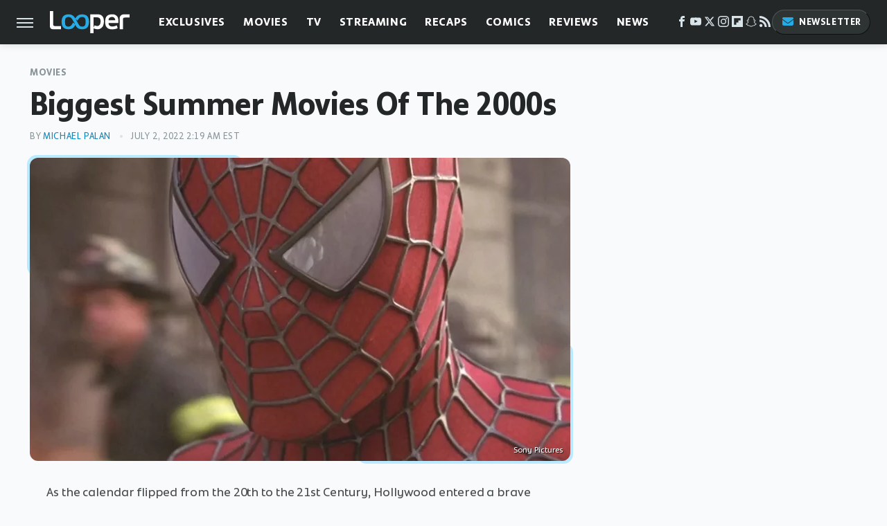

--- FILE ---
content_type: text/html; charset=UTF-8
request_url: https://www.looper.com/915253/biggest-summer-movies-of-the-2000s/
body_size: 28855
content:
<!DOCTYPE html>
<html xmlns="http://www.w3.org/1999/xhtml" lang="en-US">
<head>
            
        <script type="text/javascript" async="async" data-noptimize="1" data-cfasync="false" src="https://scripts.mediavine.com/tags/looper.js"></script>            <link rel="preload" href="/wp-content/themes/unified/css/article.looper.min.css?design=3&v=1761058487" as="style"><link rel="preload" href="https://www.looper.com/img/gallery/biggest-summer-movies-of-the-2000s/intro-1659385038.sm.webp" as="image">
<link class="preloadFont" rel="preload" href="https://www.looper.com/font/bonnie-semicondensed-bold-ff.woff2" as="font" crossorigin>
<link class="preloadFont" rel="preload" href="https://www.looper.com/font/bonnie-bold-ff.woff2" as="font" crossorigin>
<link class="preloadFont" rel="preload" href="https://www.looper.com/font/bonnie-regular-ff.woff2" as="font" crossorigin>

        <link rel="stylesheet" type="text/css" href="/wp-content/themes/unified/css/article.looper.min.css?design=3&v=1761058487" />
        <meta http-equiv="Content-Type" content="text/html; charset=utf8" />
        <meta name="viewport" content="width=device-width, initial-scale=1.0">
        <meta http-equiv="Content-Security-Policy" content="block-all-mixed-content" />
        <meta http-equiv="X-UA-Compatible" content="IE=10" />
        
        
                <meta name="robots" content="max-image-preview:large">
        <meta name="thumbnail" content="https://www.looper.com/img/gallery/biggest-summer-movies-of-the-2000s/l-intro-1659385038.jpg">
        <title>Biggest Summer Movies Of The 2000s</title>
        <meta name='description' content="Audiences in the &#39;00s clearly loved their Spider-Men, Pirates, Shreks and more. These are the biggest summer tentpole flicks of the era." />
        <meta property="mrf:tags" content="Content Type:Feature;Primary Category:Movies;Category:Movies;Headline Approver:Unknown;Trello Board:" />
        
                <meta property="og:site_name" content="Looper" />
        <meta property="og:title" content="Biggest Summer Movies Of The 2000s - Looper">
        <meta property="og:image" content="https://www.looper.com/img/gallery/biggest-summer-movies-of-the-2000s/l-intro-1659385038.jpg" />
        <meta property="og:description" content="Audiences in the &#39;00s clearly loved their Spider-Men, Pirates, Shreks and more. These are the biggest summer tentpole flicks of the era.">
        <meta property="og:type" content="article">
        <meta property="og:url" content="https://www.looper.com/915253/biggest-summer-movies-of-the-2000s/">
                <meta name="twitter:title" content="Biggest Summer Movies Of The 2000s - Looper">
        <meta name="twitter:description" content="Audiences in the &#39;00s clearly loved their Spider-Men, Pirates, Shreks and more. These are the biggest summer tentpole flicks of the era.">
        <meta name="twitter:site" content="@looper">
        <meta name="twitter:card" content="summary_large_image">
        <meta name="twitter:image" content="https://www.looper.com/img/gallery/biggest-summer-movies-of-the-2000s/l-intro-1659385038.jpg">
            <meta property="article:published_time" content="2022-07-02T06:19:28+00:00" />
    <meta property="article:modified_time" content="2022-07-02T06:19:28+00:00" />
    <meta property="article:author" content="Michael Palan" />
        
        <link rel="shortcut icon" href="https://www.looper.com/img/looper-favicon-448x448.png">
        <link rel="icon" href="https://www.looper.com/img/looper-favicon-448x448.png">
        <link rel="canonical" href="https://www.looper.com/915253/biggest-summer-movies-of-the-2000s/"/>
        <link rel="alternate" type="application/rss+xml" title="Movies - Looper" href="https://www.looper.com/category/movies/feed/" />

        
        <script type="application/ld+json">{"@context":"http:\/\/schema.org","@type":"Article","mainEntityOfPage":{"@type":"WebPage","@id":"https:\/\/www.looper.com\/915253\/biggest-summer-movies-of-the-2000s\/","url":"https:\/\/www.looper.com\/915253\/biggest-summer-movies-of-the-2000s\/","breadcrumb":{"@type":"BreadcrumbList","itemListElement":[{"@type":"ListItem","position":1,"item":{"@id":"https:\/\/www.looper.com\/category\/movies\/","name":"Movies"}}]}},"isAccessibleForFree":true,"headline":"Biggest Summer Movies Of The 2000s","image":{"@type":"ImageObject","url":"https:\/\/www.looper.com\/img\/gallery\/biggest-summer-movies-of-the-2000s\/l-intro-1659385038.jpg","height":898,"width":1600},"datePublished":"2022-07-02T06:19:28+00:00","dateModified":"2022-07-02T06:19:28+00:00","author":[{"@type":"Person","name":"Michael Palan","description":"Michael was born weighing 10 pounds and thus has been a lover of eating since birth. His amazing cook of a mother always indulged him, making many traditional favorites like noodle kugel and squash souffl\u00e9, as well as insuring he won the school auction to have a McDonald's lunch with his teachers.","url":"https:\/\/www.looper.com\/author\/michaelpalan\/","knowsAbout":["Food History","Fountain Drinks","Anything Fried"],"alumniOf":{"@type":"Organization","name":"Indiana University"},"sameAs":["https:\/\/www.instagram.com\/delishyes","https:\/\/www.twitter.com\/michaelpalan","https:\/\/www.linkedin.com\/in\/michael-palan-7172363","https:\/\/www.muckrack.com\/michael-palan"]}],"publisher":{"@type":"Organization","address":{"@type":"PostalAddress","streetAddress":"11787 Lantern Road #201","addressLocality":"Fishers","addressRegion":"IN","postalCode":"46038","addressCountry":"US"},"contactPoint":{"@type":"ContactPoint","telephone":"(908) 514-8038","contactType":"customer support","email":"staff@looper.com"},"publishingPrinciples":"https:\/\/www.looper.com\/policies\/","@id":"https:\/\/www.looper.com\/","name":"Looper","url":"https:\/\/www.looper.com\/","logo":{"@type":"ImageObject","url":"https:\/\/www.looper.com\/img\/looper-meta-image-1280x720.png","caption":"Looper Logo"},"description":"The latest film and TV news, movie trailers, exclusive interviews, reviews, as well as informed opinions on everything Hollywood has to offer.","sameAs":["https:\/\/www.facebook.com\/LooperMoviesTV","https:\/\/www.youtube.com\/c\/looper","https:\/\/twitter.com\/looper","https:\/\/www.instagram.com\/looperhq","https:\/\/flipboard.com\/@Looper","https:\/\/story.snapchat.com\/p\/94e00f7f-3dd0-4ebf-9d73-e13e781b2462","https:\/\/subscribe.looper.com\/newsletter"]},"description":"Audiences in the &#39;00s clearly loved their Spider-Men, Pirates, Shreks and more. These are the biggest summer tentpole flicks of the era."}</script>
                </head>
<body>
<div id="wrapper">
    <div class="page-wrap">
        <header id="header" class="">
            <div class="nav-drop">
                <div class="jcf-scrollable">
                    <div class="aside-holder">
                                    <nav id="aside-nav">
                <div class="nav-top">
                    <div class="logo">
                        <a href="/" class="logo-holder">
                            <img src="https://www.looper.com/img/Looper-Logo-RGB-Negative.svg" alt="Looper" width="115" height="34">
                        </a>
                        <a href="#" class="nav-opener close"></a>
                    </div>
                </div>
                
                <ul class="main-nav"><li class="navlink navlink-exclusives"><a href="/category/exclusives/">Exclusives</a><input type="checkbox" id="subnav-button-exclusives"><label for="subnav-button-exclusives"></label><ul class="main-nav"><li class="subnavlink navlink-exclusives-interviews"><a href="/category/exclusives-interviews/">Interviews</a></li><li class="subnavlink navlink-opinion"><a href="/category/opinion/">Opinion</a></li></ul></li><li class="navlink navlink-movies"><a href="/category/movies/">Movies</a><input type="checkbox" id="subnav-button-movies"><label for="subnav-button-movies"></label><ul class="main-nav"><li class="subnavlink navlink-action-and-adventure"><a href="/category/action-and-adventure/">Action & Adventure Movies</a></li><li class="subnavlink navlink-animation"><a href="/category/animation/">Animation Movies</a></li><li class="subnavlink navlink-comedy-movies"><a href="/category/comedy-movies/">Comedy Movies</a></li><li class="subnavlink navlink-documentary"><a href="/category/documentary/">Documentaries</a></li><li class="subnavlink navlink-drama"><a href="/category/drama/">Drama Movies</a></li><li class="subnavlink navlink-fantasy"><a href="/category/fantasy/">Fantasy Movies</a></li><li class="subnavlink navlink-history-movies"><a href="/category/history-movies/">History Movies</a></li><li class="subnavlink navlink-horror-and-thriller"><a href="/category/horror-and-thriller/">Horror & Thriller</a></li><li class="subnavlink navlink-romance"><a href="/category/romance/">Romance Movies</a></li><li class="subnavlink navlink-science-fiction"><a href="/category/science-fiction/">Science Fiction Movies</a></li></ul></li><li class="navlink navlink-television"><a href="/category/television/">TV</a><input type="checkbox" id="subnav-button-television"><label for="subnav-button-television"></label><ul class="main-nav"><li class="subnavlink navlink-reality-tv"><a href="/category/reality-tv/">Reality TV</a></li><li class="subnavlink navlink-talk-shows"><a href="/category/talk-shows/">Talk Shows</a></li><li class="subnavlink navlink-sitcoms"><a href="/category/sitcoms/">Sitcoms</a></li><li class="subnavlink navlink-anime"><a href="/category/anime/">Anime Shows</a></li><li class="subnavlink navlink-cartoons"><a href="/category/cartoons/">Cartoon Shows</a></li><li class="subnavlink navlink-tv-dramas"><a href="/category/tv-dramas/">TV Dramas</a></li><li class="subnavlink navlink-variety-shows"><a href="/category/variety-shows/">Variety Shows</a></li><li class="subnavlink navlink-game-shows"><a href="/category/game-shows/">Game Shows</a></li><li class="subnavlink navlink-miniseries"><a href="/category/miniseries/">Miniseries</a></li><li class="subnavlink navlink-docuseries"><a href="/category/docuseries/">Docuseries</a></li></ul></li><li class="navlink navlink-streaming"><a href="/category/streaming/">Streaming</a><input type="checkbox" id="subnav-button-streaming"><label for="subnav-button-streaming"></label><ul class="main-nav"><li class="subnavlink navlink-netflix"><a href="/category/netflix/">Netflix</a></li><li class="subnavlink navlink-hulu"><a href="/category/hulu/">Hulu</a></li><li class="subnavlink navlink-amazon-prime"><a href="/category/amazon-prime/">Amazon Prime</a></li><li class="subnavlink navlink-disney-plus"><a href="/category/disney-plus/">Disney+</a></li><li class="subnavlink navlink-hbo-max"><a href="/category/hbo-max/">HBO Max</a></li><li class="subnavlink navlink-peacock"><a href="/category/peacock/">Peacock</a></li><li class="subnavlink navlink-apple-tv"><a href="/category/apple-tv/">Apple TV</a></li><li class="subnavlink navlink-paramount-plus"><a href="/category/paramount-plus/">Paramount+</a></li></ul></li><li class="navlink navlink-recaps"><a href="/category/recaps/">Recaps</a></li><li class="navlink navlink-comics"><a href="/category/comics/">Comics</a><input type="checkbox" id="subnav-button-comics"><label for="subnav-button-comics"></label><ul class="main-nav"><li class="subnavlink navlink-marvel"><a href="/category/marvel/">Marvel</a></li><li class="subnavlink navlink-dc"><a href="/category/dc/">DC</a></li></ul></li><li class="navlink navlink-reviews"><a href="/category/reviews/">Reviews</a><input type="checkbox" id="subnav-button-reviews"><label for="subnav-button-reviews"></label><ul class="main-nav"><li class="subnavlink navlink-movie-reviews"><a href="/category/movie-reviews/">Movie Reviews</a></li><li class="subnavlink navlink-tv-reviews"><a href="/category/tv-reviews/">TV Reviews</a></li></ul></li><li class="navlink navlink-news"><a href="/category/news/">News</a><input type="checkbox" id="subnav-button-news"><label for="subnav-button-news"></label><ul class="main-nav"><li class="subnavlink navlink-movie-news"><a href="/category/movie-news/">Movie News</a></li><li class="subnavlink navlink-tv-news"><a href="/category/tv-news/">TV News</a></li></ul></li><li class="navlink navlink-features"><a href="/category/features/">Features</a></li></ul>        <ul class="social-buttons">
            <li><a href="http://www.facebook.com/LooperMoviesTV" target="_blank" title="Facebook" aria-label="Facebook"><svg class="icon"><use xlink:href="#facebook"></use></svg></a></li><li><a href="https://www.youtube.com/c/looper" target="_blank" title="YouTube" aria-label="YouTube"><svg class="icon"><use xlink:href="#youtube"></use></svg></a></li><li><a href="https://twitter.com/looper" target="_blank" title="Twitter" aria-label="Twitter"><svg class="icon"><use xlink:href="#twitter"></use></svg></a></li><li><a href="https://www.instagram.com/looperhq" target="_blank" title="Instagram" aria-label="Instagram"><svg class="icon"><use xlink:href="#instagram"></use></svg></a></li><li><a href="https://flipboard.com/@Looper" target="_blank" title="Flipboard" aria-label="Flipboard"><svg class="icon"><use xlink:href="#flipboard"></use></svg></a></li><li><a href="https://story.snapchat.com/p/94e00f7f-3dd0-4ebf-9d73-e13e781b2462" target="_blank" title="Snapchat" aria-label="Snapchat"><svg class="icon"><use xlink:href="#snapchat"></use></svg></a></li><li><a href="/feed/" target="_blank" title="RSS" aria-label="RSS"><svg class="icon"><use xlink:href="#rss"></use></svg></a></li>
            
            <li class="menu-btn newsletter-btn"><a href="https://subscribe.looper.com/newsletter?utm_source=looper&utm_medium=side-nav" target="_blank" title="Newsletter" aria-label="Newsletter"><svg class="icon"><use xlink:href="#revue"></use></svg>Newsletter</a></li>
        </ul>            <ul class="info-links">
                <li class="info-link first-info-link"><a href="/about/">About</a></li>
                <li class="info-link"><a href="/policies/">Editorial Policies</a></li>
                <li class="info-link"><a href="/reviews-policy-guidelines/">Reviews Policy</a></li>
                
                <li class="info-link"><a href="https://www.looper.com/privacy-policy/" target="_blank">Privacy Policy</a></a>
                <li class="info-link"><a href="https://www.static.com/terms" target="_blank">Terms of Use</a></li>
            </ul>
            </nav>                        <div class="nav-bottom">
                            <span class="copyright-info">&copy; 2026                                <a href="https://www.static.com/" target="_blank">Static Media</a>. All Rights Reserved
                            </span>
                        </div>
                    </div>
                </div>
            </div>
            <div id="bg"></div>
         
            <div id="header-container">
                <div id="hamburger-holder">
                    <div class="hamburger nav-opener"></div>
                </div>

                    <div id="logo" class="top-nav-standard">
        <a href="/"><img src="https://www.looper.com/img/Looper-Logo-RGB-Negative.svg" alt="Looper" width="115" height="34"></a>
    </div>
                <div id="logo-icon" class="top-nav-scrolled">
                    <a href="/" >
                        <img src="https://www.looper.com/img/Looper-Icon-RGB-Color.svg" alt="Looper" width="41" height="23">                    </a>
                </div>

                <div id="top-nav-title" class="top-nav-scrolled">Biggest Summer Movies Of The 2000s</div>

                            <div id="top-nav" class="top-nav-standard">
                <nav id="top-nav-holder">
                    
                    <a href="/category/exclusives/" class="navlink-exclusives">Exclusives</a>
<a href="/category/movies/" class="navlink-movies">Movies</a>
<a href="/category/television/" class="navlink-television">TV</a>
<a href="/category/streaming/" class="navlink-streaming">Streaming</a>
<a href="/category/recaps/" class="navlink-recaps">Recaps</a>
<a href="/category/comics/" class="navlink-comics">Comics</a>
<a href="/category/reviews/" class="navlink-reviews">Reviews</a>
<a href="/category/news/" class="navlink-news">News</a>
<a href="/category/features/" class="navlink-features">Features</a>

                </nav>
            </div>                <svg width="0" height="0" class="hidden">
            <symbol version="1.1" xmlns="http://www.w3.org/2000/svg" viewBox="0 0 16 16" id="rss">
    <path d="M2.13 11.733c-1.175 0-2.13 0.958-2.13 2.126 0 1.174 0.955 2.122 2.13 2.122 1.179 0 2.133-0.948 2.133-2.122-0-1.168-0.954-2.126-2.133-2.126zM0.002 5.436v3.067c1.997 0 3.874 0.781 5.288 2.196 1.412 1.411 2.192 3.297 2.192 5.302h3.080c-0-5.825-4.739-10.564-10.56-10.564zM0.006 0v3.068c7.122 0 12.918 5.802 12.918 12.932h3.076c0-8.82-7.176-16-15.994-16z"></path>
</symbol>
        <symbol xmlns="http://www.w3.org/2000/svg" viewBox="0 0 512 512" id="twitter">
    <path d="M389.2 48h70.6L305.6 224.2 487 464H345L233.7 318.6 106.5 464H35.8L200.7 275.5 26.8 48H172.4L272.9 180.9 389.2 48zM364.4 421.8h39.1L151.1 88h-42L364.4 421.8z"></path>
</symbol>
        <symbol xmlns="http://www.w3.org/2000/svg" viewBox="0 0 32 32" id="facebook">
    <path d="M19 6h5V0h-5c-3.86 0-7 3.14-7 7v3H8v6h4v16h6V16h5l1-6h-6V7c0-.542.458-1 1-1z"></path>
</symbol>
        <symbol xmlns="http://www.w3.org/2000/svg" viewBox="0 0 32 32" id="flipboard">
    <path d="M0 0v32h32V0zm25.6 12.8h-6.4v6.4h-6.4v6.4H6.4V6.4h19.2z"></path>
</symbol>
        <symbol xmlns="http://www.w3.org/2000/svg" viewBox="0 0 32 32" id="instagram">
    <path d="M16 2.881c4.275 0 4.781.019 6.462.094 1.563.069 2.406.331 2.969.55a4.952 4.952 0 011.837 1.194 5.015 5.015 0 011.2 1.838c.219.563.481 1.412.55 2.969.075 1.688.094 2.194.094 6.463s-.019 4.781-.094 6.463c-.069 1.563-.331 2.406-.55 2.969a4.94 4.94 0 01-1.194 1.837 5.02 5.02 0 01-1.837 1.2c-.563.219-1.413.481-2.969.55-1.688.075-2.194.094-6.463.094s-4.781-.019-6.463-.094c-1.563-.069-2.406-.331-2.969-.55a4.952 4.952 0 01-1.838-1.194 5.02 5.02 0 01-1.2-1.837c-.219-.563-.481-1.413-.55-2.969-.075-1.688-.094-2.194-.094-6.463s.019-4.781.094-6.463c.069-1.563.331-2.406.55-2.969a4.964 4.964 0 011.194-1.838 5.015 5.015 0 011.838-1.2c.563-.219 1.412-.481 2.969-.55 1.681-.075 2.188-.094 6.463-.094zM16 0c-4.344 0-4.887.019-6.594.094-1.7.075-2.869.35-3.881.744-1.056.412-1.95.956-2.837 1.85a7.833 7.833 0 00-1.85 2.831C.444 6.538.169 7.7.094 9.4.019 11.113 0 11.656 0 16s.019 4.887.094 6.594c.075 1.7.35 2.869.744 3.881.413 1.056.956 1.95 1.85 2.837a7.82 7.82 0 002.831 1.844c1.019.394 2.181.669 3.881.744 1.706.075 2.25.094 6.594.094s4.888-.019 6.594-.094c1.7-.075 2.869-.35 3.881-.744 1.05-.406 1.944-.956 2.831-1.844s1.438-1.781 1.844-2.831c.394-1.019.669-2.181.744-3.881.075-1.706.094-2.25.094-6.594s-.019-4.887-.094-6.594c-.075-1.7-.35-2.869-.744-3.881a7.506 7.506 0 00-1.831-2.844A7.82 7.82 0 0026.482.843C25.463.449 24.301.174 22.601.099c-1.712-.081-2.256-.1-6.6-.1z"></path>
    <path d="M16 7.781c-4.537 0-8.219 3.681-8.219 8.219s3.681 8.219 8.219 8.219 8.219-3.681 8.219-8.219A8.221 8.221 0 0016 7.781zm0 13.55a5.331 5.331 0 110-10.663 5.331 5.331 0 010 10.663zM26.462 7.456a1.919 1.919 0 11-3.838 0 1.919 1.919 0 013.838 0z"></path>
</symbol>
         <symbol xmlns="http://www.w3.org/2000/svg" viewBox="0 0 448 512" id="linkedin">
    <path d="M100.3 448H7.4V148.9h92.9zM53.8 108.1C24.1 108.1 0 83.5 0 53.8a53.8 53.8 0 0 1 107.6 0c0 29.7-24.1 54.3-53.8 54.3zM447.9 448h-92.7V302.4c0-34.7-.7-79.2-48.3-79.2-48.3 0-55.7 37.7-55.7 76.7V448h-92.8V148.9h89.1v40.8h1.3c12.4-23.5 42.7-48.3 87.9-48.3 94 0 111.3 61.9 111.3 142.3V448z"/>
</symbol>
        <symbol xmlns="http://www.w3.org/2000/svg" viewBox="0 0 300 300" id="muckrack">
    <path d="M 0 0 L 0 300 L 300 300 L 300 0 L 0 0 z M 200.86328 96.025391 C 210.72578 96.000391 220.65 95.999609 229 96.099609 C 256.4 96.099609 269.69922 116.40078 269.69922 136.30078 C 269.59922 149.30078 264.00078 161.99961 252.80078 169.59961 C 252.80078 169.59961 252 170.29961 249.5 171.09961 L 268.19922 204.5 L 267.40039 209.5 L 236.80078 209.5 L 219.69922 174.5 L 202.69922 174.5 L 202.69922 209.5 L 173.09961 209.5 L 173.09961 96.099609 C 181.19961 96.099609 191.00078 96.050391 200.86328 96.025391 z M 29.599609 96.400391 L 40.5 96.400391 L 94.099609 145.5 L 147.5 96.400391 L 158.90039 96.400391 L 158.90039 209.59961 L 129.30078 209.59961 L 129.30078 150.5 L 95.699219 180 L 92.300781 180 L 59.199219 150.5 L 59.199219 209.59961 L 29.599609 209.59961 L 29.599609 96.400391 z M 202.80078 120.59961 L 202.80078 150.30078 L 228.59961 150.30078 C 236.79961 150.30078 240.90039 142.29922 240.90039 135.19922 C 240.90039 127.99922 236.99961 120.59961 228.59961 120.59961 L 202.80078 120.59961 z "></path>
</symbol>
        <symbol xmlns="http://www.w3.org/2000/svg" viewBox="0 0 32 32" id="youtube">
    <path d="M31.681 9.6s-.313-2.206-1.275-3.175C29.187 5.15 27.825 5.144 27.2 5.069c-4.475-.325-11.194-.325-11.194-.325h-.012s-6.719 0-11.194.325c-.625.075-1.987.081-3.206 1.356C.631 7.394.325 9.6.325 9.6s-.319 2.588-.319 5.181v2.425c0 2.587.319 5.181.319 5.181s.313 2.206 1.269 3.175c1.219 1.275 2.819 1.231 3.531 1.369 2.563.244 10.881.319 10.881.319s6.725-.012 11.2-.331c.625-.075 1.988-.081 3.206-1.356.962-.969 1.275-3.175 1.275-3.175s.319-2.587.319-5.181v-2.425c-.006-2.588-.325-5.181-.325-5.181zM12.694 20.15v-8.994l8.644 4.513-8.644 4.481z"></path>
</symbol>
        <symbol xmlns="http://www.w3.org/2000/svg" viewBox="0 0 512 512" id="pinterest">
    <g>
    <path d="M220.646,338.475C207.223,408.825,190.842,476.269,142.3,511.5
            c-14.996-106.33,21.994-186.188,39.173-270.971c-29.293-49.292,3.518-148.498,65.285-124.059
            c76.001,30.066-65.809,183.279,29.38,202.417c99.405,19.974,139.989-172.476,78.359-235.054
            C265.434-6.539,95.253,81.775,116.175,211.161c5.09,31.626,37.765,41.22,13.062,84.884c-57.001-12.65-74.005-57.6-71.822-117.533
            c3.53-98.108,88.141-166.787,173.024-176.293c107.34-12.014,208.081,39.398,221.991,140.376
            c15.67,113.978-48.442,237.412-163.23,228.529C258.085,368.704,245.023,353.283,220.646,338.475z">
    </path>
    </g>
</symbol>
        <symbol xmlns="http://www.w3.org/2000/svg" viewBox="0 0 32 32" id="tiktok">
    <path d="M 22.472559,-3.8146973e-6 C 23.000559,4.5408962 25.535059,7.2481962 29.941559,7.5361962 v 5.1073998 c -2.5536,0.2496 -4.7905,-0.5856 -7.3922,-2.1601 v 9.5523 c 0,12.1348 -13.2292004,15.927 -18.5478004,7.2291 -3.4177,-5.597 -1.3248,-15.4181 9.6387004,-15.8117 v 5.3857 c -0.8352,0.1344 -1.728,0.3456 -2.5441,0.6241 -2.4384004,0.8256 -3.8209004,2.3712 -3.4369004,5.0977 0.7392,5.2226 10.3204004,6.7682 9.5235004,-3.4369 V 0.00959619 h 5.2898 z" />
</symbol>
        <symbol xmlns="http://www.w3.org/2000/svg" viewBox="0 0 32 32" id="twitch">
    <path d="M3 0l-3 5v23h8v4h4l4-4h5l9-9v-19h-27zM26 17l-5 5h-5l-4 4v-4h-6v-18h20v13z"></path><path d="M19 8h3v8h-3v-8z"></path><path d="M13 8h3v8h-3v-8z"></path>
</symbol>
        <symbol xmlns="http://www.w3.org/2000/svg" viewBox="0 0 512 512" id="snapchat">
    <path d="M496.926,366.6c-3.373-9.176-9.8-14.086-17.112-18.153-1.376-.806-2.641-1.451-3.72-1.947-2.182-1.128-4.414-2.22-6.634-3.373-22.8-12.09-40.609-27.341-52.959-45.42a102.889,102.889,0,0,1-9.089-16.12c-1.054-3.013-1-4.724-.248-6.287a10.221,10.221,0,0,1,2.914-3.038c3.918-2.591,7.96-5.22,10.7-6.993,4.885-3.162,8.754-5.667,11.246-7.44,9.362-6.547,15.909-13.5,20-21.278a42.371,42.371,0,0,0,2.1-35.191c-6.2-16.318-21.613-26.449-40.287-26.449a55.543,55.543,0,0,0-11.718,1.24c-1.029.224-2.059.459-3.063.72.174-11.16-.074-22.94-1.066-34.534-3.522-40.758-17.794-62.123-32.674-79.16A130.167,130.167,0,0,0,332.1,36.443C309.515,23.547,283.91,17,256,17S202.6,23.547,180,36.443a129.735,129.735,0,0,0-33.281,26.783c-14.88,17.038-29.152,38.44-32.673,79.161-.992,11.594-1.24,23.435-1.079,34.533-1-.26-2.021-.5-3.051-.719a55.461,55.461,0,0,0-11.717-1.24c-18.687,0-34.125,10.131-40.3,26.449a42.423,42.423,0,0,0,2.046,35.228c4.105,7.774,10.652,14.731,20.014,21.278,2.48,1.736,6.361,4.24,11.246,7.44,2.641,1.711,6.5,4.216,10.28,6.72a11.054,11.054,0,0,1,3.3,3.311c.794,1.624.818,3.373-.36,6.6a102.02,102.02,0,0,1-8.94,15.785c-12.077,17.669-29.363,32.648-51.434,44.639C32.355,348.608,20.2,352.75,15.069,366.7c-3.868,10.528-1.339,22.506,8.494,32.6a49.137,49.137,0,0,0,12.4,9.387,134.337,134.337,0,0,0,30.342,12.139,20.024,20.024,0,0,1,6.126,2.741c3.583,3.137,3.075,7.861,7.849,14.78a34.468,34.468,0,0,0,8.977,9.127c10.019,6.919,21.278,7.353,33.207,7.811,10.776.41,22.989.881,36.939,5.481,5.778,1.91,11.78,5.605,18.736,9.92C194.842,480.951,217.707,495,255.973,495s61.292-14.123,78.118-24.428c6.907-4.24,12.872-7.9,18.489-9.758,13.949-4.613,26.163-5.072,36.939-5.481,11.928-.459,23.187-.893,33.206-7.812a34.584,34.584,0,0,0,10.218-11.16c3.434-5.84,3.348-9.919,6.572-12.771a18.971,18.971,0,0,1,5.753-2.629A134.893,134.893,0,0,0,476.02,408.71a48.344,48.344,0,0,0,13.019-10.193l.124-.149C498.389,388.5,500.708,376.867,496.926,366.6Zm-34.013,18.277c-20.745,11.458-34.533,10.23-45.259,17.137-9.114,5.865-3.72,18.513-10.342,23.076-8.134,5.617-32.177-.4-63.239,9.858-25.618,8.469-41.961,32.822-88.038,32.822s-62.036-24.3-88.076-32.884c-31-10.255-55.092-4.241-63.239-9.858-6.609-4.563-1.24-17.211-10.341-23.076-10.739-6.907-24.527-5.679-45.26-17.075-13.206-7.291-5.716-11.8-1.314-13.937,75.143-36.381,87.133-92.552,87.666-96.719.645-5.046,1.364-9.014-4.191-14.148-5.369-4.96-29.189-19.7-35.8-24.316-10.937-7.638-15.748-15.264-12.2-24.638,2.48-6.485,8.531-8.928,14.879-8.928a27.643,27.643,0,0,1,5.965.67c12,2.6,23.659,8.617,30.392,10.242a10.749,10.749,0,0,0,2.48.335c3.6,0,4.86-1.811,4.612-5.927-.768-13.132-2.628-38.725-.558-62.644,2.84-32.909,13.442-49.215,26.04-63.636,6.051-6.932,34.484-36.976,88.857-36.976s82.88,29.92,88.931,36.827c12.611,14.421,23.225,30.727,26.04,63.636,2.071,23.919.285,49.525-.558,62.644-.285,4.327,1.017,5.927,4.613,5.927a10.648,10.648,0,0,0,2.48-.335c6.745-1.624,18.4-7.638,30.4-10.242a27.641,27.641,0,0,1,5.964-.67c6.386,0,12.4,2.48,14.88,8.928,3.546,9.374-1.24,17-12.189,24.639-6.609,4.612-30.429,19.343-35.8,24.315-5.568,5.134-4.836,9.1-4.191,14.149.533,4.228,12.511,60.4,87.666,96.718C468.629,373.011,476.119,377.524,462.913,384.877Z"></path>
</symbol>
        <symbol xmlns="http://www.w3.org/2000/svg" viewBox="0 0 192 192" id="threads">
    <path d="M141.537 88.9883C140.71 88.5919 139.87 88.2104 139.019 87.8451C137.537 60.5382 122.616 44.905 97.5619 44.745C97.4484 44.7443 97.3355 44.7443 97.222 44.7443C82.2364 44.7443 69.7731 51.1409 62.102 62.7807L75.881 72.2328C81.6116 63.5383 90.6052 61.6848 97.2286 61.6848C97.3051 61.6848 97.3819 61.6848 97.4576 61.6855C105.707 61.7381 111.932 64.1366 115.961 68.814C118.893 72.2193 120.854 76.925 121.825 82.8638C114.511 81.6207 106.601 81.2385 98.145 81.7233C74.3247 83.0954 59.0111 96.9879 60.0396 116.292C60.5615 126.084 65.4397 134.508 73.775 140.011C80.8224 144.663 89.899 146.938 99.3323 146.423C111.79 145.74 121.563 140.987 128.381 132.296C133.559 125.696 136.834 117.143 138.28 106.366C144.217 109.949 148.617 114.664 151.047 120.332C155.179 129.967 155.42 145.8 142.501 158.708C131.182 170.016 117.576 174.908 97.0135 175.059C74.2042 174.89 56.9538 167.575 45.7381 153.317C35.2355 139.966 29.8077 120.682 29.6052 96C29.8077 71.3178 35.2355 52.0336 45.7381 38.6827C56.9538 24.4249 74.2039 17.11 97.0132 16.9405C119.988 17.1113 137.539 24.4614 149.184 38.788C154.894 45.8136 159.199 54.6488 162.037 64.9503L178.184 60.6422C174.744 47.9622 169.331 37.0357 161.965 27.974C147.036 9.60668 125.202 0.195148 97.0695 0H96.9569C68.8816 0.19447 47.2921 9.6418 32.7883 28.0793C19.8819 44.4864 13.2244 67.3157 13.0007 95.9325L13 96L13.0007 96.0675C13.2244 124.684 19.8819 147.514 32.7883 163.921C47.2921 182.358 68.8816 191.806 96.9569 192H97.0695C122.03 191.827 139.624 185.292 154.118 170.811C173.081 151.866 172.51 128.119 166.26 113.541C161.776 103.087 153.227 94.5962 141.537 88.9883ZM98.4405 129.507C88.0005 130.095 77.1544 125.409 76.6196 115.372C76.2232 107.93 81.9158 99.626 99.0812 98.6368C101.047 98.5234 102.976 98.468 104.871 98.468C111.106 98.468 116.939 99.0737 122.242 100.233C120.264 124.935 108.662 128.946 98.4405 129.507Z" />
</symbol>
        <symbol xmlns="http://www.w3.org/2000/svg" viewBox="0 0 512 512" id="bluesky">
    <path d="M111.8 62.2C170.2 105.9 233 194.7 256 242.4c23-47.6 85.8-136.4 144.2-180.2c42.1-31.6 110.3-56 110.3 21.8c0 15.5-8.9 130.5-14.1 149.2C478.2 298 412 314.6 353.1 304.5c102.9 17.5 129.1 75.5 72.5 133.5c-107.4 110.2-154.3-27.6-166.3-62.9l0 0c-1.7-4.9-2.6-7.8-3.3-7.8s-1.6 3-3.3 7.8l0 0c-12 35.3-59 173.1-166.3 62.9c-56.5-58-30.4-116 72.5-133.5C100 314.6 33.8 298 15.7 233.1C10.4 214.4 1.5 99.4 1.5 83.9c0-77.8 68.2-53.4 110.3-21.8z"/>
</symbol>
        <symbol xmlns="http://www.w3.org/2000/svg" viewBox="0 0 618 478" id="google">
    <path d="M617.84 456.59C617.82 467.86 608.68 477 597.41 477.02H20.43C9.16 477 0.02 467.86 0 456.59V20.43C0.02 9.16 9.16 0.02 20.43 0H597.41C608.68 0.02 617.82 9.16 617.84 20.43V456.59ZM516.79 342.6V302.74C516.79 301.26 515.59 300.06 514.11 300.06H335.02V345.46H514.11C515.61 345.44 516.82 344.2 516.79 342.7C516.79 342.67 516.79 342.64 516.79 342.6ZM544.02 256.35V216.31C544.04 214.83 542.86 213.61 541.38 213.59C541.37 213.59 541.35 213.59 541.34 213.59H335.02V258.99H541.34C542.79 259.02 543.99 257.86 544.02 256.41C544.02 256.36 544.02 256.32 544.02 256.27V256.36V256.35ZM516.79 170.1V129.88C516.79 128.4 515.59 127.2 514.11 127.2H335.02V172.6H514.11C515.56 172.58 516.74 171.42 516.79 169.97V170.11V170.1ZM180.59 218.08V258.93H239.6C234.74 283.9 212.77 302.01 180.59 302.01C144.24 300.72 115.81 270.2 117.11 233.84C118.34 199.3 146.05 171.59 180.59 170.36C196.12 170.1 211.13 175.97 222.35 186.7L253.49 155.6C233.78 137.06 207.65 126.88 180.59 127.18C120.42 127.18 71.64 175.96 71.64 236.13C71.64 296.3 120.42 345.08 180.59 345.08C240.76 345.08 285 300.82 285 238.49C284.96 231.59 284.39 224.69 283.27 217.88L180.59 218.06V218.08Z"/>
</symbol>
        <symbol id="website" viewBox="0 0 17 17" xmlns="http://www.w3.org/2000/svg">
    <path fill-rule="evenodd" clip-rule="evenodd" d="M1.91041 1.47245C3.56879 -0.185927 6.25755 -0.185927 7.91592 1.47245L10.9186 4.47521C12.577 6.13361 12.577 8.82231 10.9186 10.4807C10.5041 10.8954 9.83185 10.8954 9.41728 10.4807C9.00271 10.0661 9.00271 9.39389 9.41728 8.97932C10.2465 8.15019 10.2465 6.80573 9.41728 5.97659L6.41454 2.97383C5.58535 2.14465 4.24097 2.14465 3.41178 2.97383C2.58261 3.80302 2.58261 5.1474 3.41178 5.97659L4.16248 6.72728C4.57708 7.14185 4.57707 7.81407 4.16248 8.22864C3.74789 8.64321 3.07569 8.64321 2.6611 8.22864L1.91041 7.47796C0.252031 5.81959 0.252031 3.13083 1.91041 1.47245ZM7.91592 5.9766C8.33049 6.39116 8.33049 7.06339 7.91592 7.47796C7.08678 8.3072 7.08678 9.65155 7.91592 10.4807L10.9186 13.4835C11.7479 14.3127 13.0922 14.3127 13.9215 13.4835C14.7506 12.6543 14.7506 11.3099 13.9215 10.4807L13.1708 9.73C12.7561 9.31544 12.7561 8.64321 13.1708 8.22864C13.5854 7.81407 14.2575 7.81407 14.6722 8.22864L15.4228 8.97932C17.0812 10.6377 17.0812 13.3265 15.4228 14.9849C13.7645 16.6433 11.0757 16.6433 9.41728 14.9849L6.41455 11.9822C4.75618 10.3238 4.75618 7.63498 6.41455 5.9766C6.82912 5.562 7.50135 5.562 7.91592 5.9766Z"/>
</symbol>
            <symbol xmlns="http://www.w3.org/2000/svg" viewBox="0 0 512 512" id="revue">
        <path d="M48 64C21.5 64 0 85.5 0 112c0 15.1 7.1 29.3 19.2 38.4L236.8 313.6c11.4 8.5 27 8.5 38.4 0L492.8 150.4c12.1-9.1 19.2-23.3 19.2-38.4c0-26.5-21.5-48-48-48H48zM0 176V384c0 35.3 28.7 64 64 64H448c35.3 0 64-28.7 64-64V176L294.4 339.2c-22.8 17.1-54 17.1-76.8 0L0 176z"/>
    </symbol>
        
        
        
        <symbol xmlns="http://www.w3.org/2000/svg" viewBox="0 0 16 16" id="advertise">
            <g clip-path="url(#clip0_1911_5435)">
            <path fill-rule="evenodd" clip-rule="evenodd" d="M12 1.40497L2.26973 4.27073L0 2.34144V12.6558L2.26967 10.7271L3.84476 11.191V14.1933C3.84529 15.229 4.55813 16.067 5.43904 16.0676H9.23405C9.67247 16.0682 10.0745 15.8571 10.3609 15.5183C10.6488 15.1814 10.8284 14.709 10.8278 14.1932V13.2478L12 13.593V1.40497ZM5.09306 14.5997C5.00434 14.4935 4.95039 14.3537 4.94986 14.1932V11.5168L9.72281 12.9219V14.1932C9.72227 14.3537 9.66885 14.4935 9.5796 14.5997C9.48985 14.7047 9.37052 14.7676 9.23409 14.7676H5.4391C5.30214 14.7676 5.18281 14.7047 5.09306 14.5997Z" />
            <path d="M13 1.11045L17 -0.067627V15.0654L13 13.8875V1.11045Z" />
            </g>
            <defs>
            <clipPath id="clip0_1911_5435">
            <rect width="16" height="16" fill="white"/>
            </clipPath>
            </defs>
        </symbol>
    
</svg>                    <nav id="social-nav-holder" class="top-nav-standard">
        <ul class="social-buttons">
            <li><a href="http://www.facebook.com/LooperMoviesTV" target="_blank" title="Facebook" aria-label="Facebook"><svg class="icon"><use xlink:href="#facebook"></use></svg></a></li><li><a href="https://www.youtube.com/c/looper" target="_blank" title="YouTube" aria-label="YouTube"><svg class="icon"><use xlink:href="#youtube"></use></svg></a></li><li><a href="https://twitter.com/looper" target="_blank" title="Twitter" aria-label="Twitter"><svg class="icon"><use xlink:href="#twitter"></use></svg></a></li><li><a href="https://www.instagram.com/looperhq" target="_blank" title="Instagram" aria-label="Instagram"><svg class="icon"><use xlink:href="#instagram"></use></svg></a></li><li><a href="https://flipboard.com/@Looper" target="_blank" title="Flipboard" aria-label="Flipboard"><svg class="icon"><use xlink:href="#flipboard"></use></svg></a></li><li><a href="https://story.snapchat.com/p/94e00f7f-3dd0-4ebf-9d73-e13e781b2462" target="_blank" title="Snapchat" aria-label="Snapchat"><svg class="icon"><use xlink:href="#snapchat"></use></svg></a></li><li><a href="/feed/" target="_blank" title="RSS" aria-label="RSS"><svg class="icon"><use xlink:href="#rss"></use></svg></a></li>
            
            <li class="menu-btn newsletter-btn"><a href="https://subscribe.looper.com/newsletter?utm_source=looper&utm_medium=top-nav" target="_blank" title="Newsletter" aria-label="Newsletter"><svg class="icon"><use xlink:href="#revue"></use></svg>Newsletter</a></li>
        </ul>
    </nav>
                                <div id="top-nav-share" class="top-nav-scrolled"></div>
	                        </div>
            <div id="is-tablet"></div>
            <div id="is-mobile"></div>
        </header>
<main id="main" role="main" class="infinite gallery" data-post-type="articles">
    <div class="holder">
        <div id="content" class="article">
            

            <article class="news-post">
    
    
    <ul class="breadcrumbs"><li>
<a href="/category/movies/">Movies</a> </li></ul>
                <div class="news-article">
                <h1 class="title-gallery" data-post-id="915253" id="title-gallery" data-author="Michael Palan" data-category="movies" data-content_type="Feature" data-mod_date="2022-07-02" data-layout="Infinite" data-post_id="915253" data-pub_date="2022-07-02" data-day="Saturday" data-dayhour="Saturday-2AM" data-pubhour="2AM" data-num_slides="16" data-num_words="4100" data-pitcher="Unknown" data-trello_board="" data-intent="Legacy" data-ideation="Legacy" data-importanttopic="False">Biggest Summer Movies Of The 2000s</h1>
            </div>

    
                <div class="news-article">
                
                                <div class="byline-container">
                    <div class="byline-text-wrap">
                        <span class="byline-by">By</span> <a href="/author/michaelpalan/" class="byline-author">Michael Palan</a>
                        
                        <span class="byline-slash"></span>
                        <span class="byline-timestamp">
                            <time datetime="2022-07-02T06:19:28+00:00">July 2, 2022 2:19 am EST</time></span>
                        
                    </div>
                    
                </div>
                                <div class="slide-key image-holder gallery-image-holder credit-image-wrap lead-image-holder" data-post-url="https://www.looper.com/915253/biggest-summer-movies-of-the-2000s/" data-post-title="Biggest Summer Movies of the 2000s" data-slide-num="0" data-post-id="915253">
                                             <picture id="p7a372999f7b66288be9711a4e586d03a">
                                                    <source media="(min-width: 429px)" srcset="https://www.looper.com/img/gallery/biggest-summer-movies-of-the-2000s/intro-1659385038.webp" type="image/webp">
                            <source media="(max-width: 428px)" srcset="https://www.looper.com/img/gallery/biggest-summer-movies-of-the-2000s/intro-1659385038.sm.webp" type="image/webp">
                        <img class="gallery-image " src="https://www.looper.com/img/gallery/biggest-summer-movies-of-the-2000s/intro-1659385038.jpg" data-slide-url="https://www.looper.com/915253/biggest-summer-movies-of-the-2000s/" data-post-id="915253" data-slide-num="0" data-slide-title="Biggest Summer Movies of the 2000s: " width="780" height="438" alt="Tobey Maguire in Spider-Man mask">
                    </source></source></picture>
                    <span class="gallery-image-credit">Sony Pictures</span>
                    </div>
				            <div class="columns-holder ">
                
                
                <p dir="ltr">As the calendar flipped from the 20th to the 21st Century, Hollywood entered a brave new world. No longer were the lessons learned from blockbusters of summer past, unless those sure things meant just more of the same: bigger, louder, longer (<a href="https://www.tampabay.com/archive/2002/05/31/the-attack-of-the-spirited-divine-yet-dangerously-long-movie-titles/?outputType=amp" target="_blank">including the movie titles themselves</a>).</p>
<p dir="ltr">The VCR was once thought of as the great threat keeping cinephiles at home, but at the start of this new century, the rise of the DVD posed an even greater one. And while the demise of the theatergoing experience was always a growing concern, summer movies kept opening in larger numbers of theaters and screens, at higher prices in ticketing, and kids, teens, parents and everyone else kept flocking to their local cineplex, enjoying the latest and greatest in the comfort of their air-conditioned environs. With the rise of the internet, piracy through file sharing became an even bigger threat — but the ability of fanboys to shout excitement about the latest news, rumors, and online trailers often ended up acting as a free promotional tool.</p>
<p dir="ltr">Sometimes, the movies that were released between May and Labor Day didn't quite live up to the hype; other times, they went beyond the hype, bashing old box office records and setting up new ones that have only recently been surpassed. Let's examine the very first decade of the 21st Century and see which ones ended up driving fanboys and girls to United States and Canadian theaters the most during those ten summers, much to the delight of the Hollywood studios.</p>
<p>[Note: Summer box office totals listed are from <a href="https://www.boxofficemojo.com/season/" target="_blank">Box Office Mojo</a>. They only reflect domestic grosses, and have not been adjusted for inflation.]</p>

            </div>
            </div>

            <div class="news-article">
                
                <h2 class="">15. Star Wars: Episode Il - Attack of the Clones (2002): $300,769,143</h2>
                                <div class="slide-key image-holder gallery-image-holder credit-image-wrap " data-post-url="https://www.looper.com/915253/biggest-summer-movies-of-the-2000s/" data-post-title="Biggest Summer Movies of the 2000s" data-slide-num="1" data-post-id="915253">
                                             <picture id="paa0105200f98aefc59e5633bb7bc2021">
                                                    <source media="(min-width: 429px)" srcset="https://www.looper.com/img/gallery/biggest-summer-movies-of-the-2000s/star-wars-episode-il-attack-of-the-clones-2002-300769143-1659384336.webp" type="image/webp">
                            <source media="(max-width: 428px)" srcset="https://www.looper.com/img/gallery/biggest-summer-movies-of-the-2000s/star-wars-episode-il-attack-of-the-clones-2002-300769143-1659384336.sm.webp" type="image/webp">
                        <img class="gallery-image " src="https://www.looper.com/img/gallery/biggest-summer-movies-of-the-2000s/star-wars-episode-il-attack-of-the-clones-2002-300769143-1659384336.jpg" data-slide-url="https://www.looper.com/915253/biggest-summer-movies-of-the-2000s/" data-post-id="915253" data-slide-num="1" data-slide-title="Biggest Summer Movies of the 2000s: Star Wars: Episode Il - Attack of the Clones (2002): $300,769,143" width="780" height="439" alt="The Jedi attack">
                    </source></source></picture>
                    <span class="gallery-image-credit">Lucasfilm</span>
                    </div>
				            <div class="columns-holder ">
                <p dir="ltr">The first "Star Wars" prequel from George Lucas was a cash-making menace at the box office, yet left many fans disappointed; the second, "Attack of the Clones," featured far more action, Padmé and Anakin's romance, and <a href="https://www.youtube.com/watch?v=wg1ydN42ukY" target="_blank">a jaw-dropping scene with Yoda at the end</a>. Like the other prequels, it made a lot of money, but wasn't particularly beloved.</p>
<p>Despite a rash of <a href="https://www.rottentomatoes.com/m/star_wars_episode_ii_attack_of_the_clones/reviews?sort=rotten" target="_blank">poor reviews</a>, fans didn't require any Jedi mind tricks to get them to return to theaters in droves for another round of lightsaber duels. "Clones" took in an impressive $116.3 million in four days, but cracks in the franchise's "force" began to show, as "Spider-Man" made almost just as much over in only three days. </p>
<p>"'Star Wars' is impervious to that sort of thing," a Fox executive told the New York Times. "Really, what this film and this whole franchise is, is the ultimate social event. It's like a rock concert, this shared experience.”</p>

            </div>
            </div>

            <div class="news-article">
                
                <h2 class="">14. Pirates of the Caribbean: At World's End (2007): $308,737,547</h2>
                                <div class="slide-key image-holder gallery-image-holder credit-image-wrap " data-post-url="https://www.looper.com/915253/biggest-summer-movies-of-the-2000s/" data-post-title="Biggest Summer Movies of the 2000s" data-slide-num="2" data-post-id="915253">
                                             <picture id="pc03c45dc2105fd3048ae1e95627453bd">
                                                    <source media="(min-width: 429px)" srcset="https://www.looper.com/img/gallery/biggest-summer-movies-of-the-2000s/pirates-of-the-caribbean-at-worlds-end-2007-308737547-1659384336.webp" type="image/webp">
                            <source media="(max-width: 428px)" srcset="https://www.looper.com/img/gallery/biggest-summer-movies-of-the-2000s/pirates-of-the-caribbean-at-worlds-end-2007-308737547-1659384336.sm.webp" type="image/webp">
                        <img class="gallery-image " src="https://www.looper.com/img/gallery/biggest-summer-movies-of-the-2000s/pirates-of-the-caribbean-at-worlds-end-2007-308737547-1659384336.jpg" data-slide-url="https://www.looper.com/915253/biggest-summer-movies-of-the-2000s/" data-post-id="915253" data-slide-num="2" data-slide-title="Biggest Summer Movies of the 2000s: Pirates of the Caribbean: At World's End (2007): $308,737,547" width="780" height="439" alt="Davy Jones on his ship">
                    </source></source></picture>
                    <span class="gallery-image-credit">Disney</span>
                    </div>
				            <div class="columns-holder ">
                <p dir="ltr">Director Gore Verbinski had quite the tall task when setting sail for the third "Pirates of the Caribbean" film. It had a due date only ten months after the release of the second one,  and Verbinski called the race to complete it "insane," <a href="https://movieweb.com/director-gore-verbinski-talks-pirates-of-the-caribbean-at-worlds-end-dvd/" target="_blank">but added</a> "fortunately the cast and crew found their stride enabling us to work intuitively throughout the madness." That included Depp's Jack Sparrow inspiration — Rolling Stones guitarist Keith Richards, and his cameo as Jack's dad, Captain Teague. For Richards, it wasn't a stretch to play a pirate, <a href="https://youtu.be/4sV6uKfcMFc" target="_blank">saying at the film's premiere</a>, "I've been looting and pillaging all my life; the costume was just heavier."</p>
<p>Despite running at a whopping 2 hours and 48 minutes long, limiting how many times it could be screened, "At World's End" still lodged the fifth-best opening of all time, and sat on the throne with the crown of best 4-day Memorial Day opening weekend ever for 15 years until <a href="https://deadline.com/2022/05/top-gun-maverick-box-office-1235034420/amp/" target="_blank">"Top Gun: Maverick" toppled it in the summer of 2022</a>. However, it lagged behind that summer's other threequels, "Spider-Man 3" and "Shrek the Third," and couldn't even match the pace and total of "Dead Man's Chest." 2007 in general saw a dip in attendance, but <a href="https://www.spokesman.com/stories/2007/jul/04/summer-movies-cool-off/" target="_blank">Disney's head of distribution Chuck Viane told the AP</a>: "When we start snubbing our noses at $300 million, that's a problem."</p>

            </div>
            </div>

            <div class="news-article">
                
                <h2 class="">13. Transformers (2007): $310,776,218</h2>
                                <div class="slide-key image-holder gallery-image-holder credit-image-wrap " data-post-url="https://www.looper.com/915253/biggest-summer-movies-of-the-2000s/" data-post-title="Biggest Summer Movies of the 2000s" data-slide-num="3" data-post-id="915253">
                                             <picture id="p6e794be3102a73af270f1fb6bf9ca14c">
                                                    <source media="(min-width: 429px)" srcset="https://www.looper.com/img/gallery/biggest-summer-movies-of-the-2000s/transformers-2007-310776218-1659384336.webp" type="image/webp">
                            <source media="(max-width: 428px)" srcset="https://www.looper.com/img/gallery/biggest-summer-movies-of-the-2000s/transformers-2007-310776218-1659384336.sm.webp" type="image/webp">
                        <img class="gallery-image " src="https://www.looper.com/img/gallery/biggest-summer-movies-of-the-2000s/transformers-2007-310776218-1659384336.jpg" data-slide-url="https://www.looper.com/915253/biggest-summer-movies-of-the-2000s/" data-post-id="915253" data-slide-num="3" data-slide-title="Biggest Summer Movies of the 2000s: Transformers (2007): $310,776,218" width="780" height="439" alt="Optimus Prime on city street">
                    </source></source></picture>
                    <span class="gallery-image-credit">Paramount</span>
                    </div>
				            <div class="columns-holder ">
                <p dir="ltr">The Japanese toy Transformers became a hit stateside in the mid-'80s, turned into a popular kids cartoon, and then tried a go with an animated feature film, which featured Orson Welles' final performance. 1986's "The Transformers: The Movie" apparently was less than meets the eye, pocketing only $5.8 million in its entire month run in theaters. When producer Spielberg and director Michael Bay resurrected the property 21 years later, they decided to go really big, incorporating cutting-edge effects to bring the Autobots battle versus the Decepticons to life. "The first one was scary," he <a href="https://www.unilad.co.uk/film-and-tv/michael-bay-says-he-should-have-stopped-making-transformers-movies-20220324" target="_blank">said in 2022</a>. "It was technology we didn't know would work, and then it became very successful. It was the first time digital effects were that highly reflective, so it broke a lot of new ground."</p>
<p dir="ltr">"Transformers" transformed the box office, earning the biggest 7-day opening for a non-sequel ever, and setting one-day records for Tuesday, Wednesday, Thursday and the 4th of July. To this day, it <a href="https://m.the-numbers.com/box-office-records/domestic/all-movies/holiday-3-day-all-movies/independence-day" target="_blank">ranks in the top ten domestically for best Independence Day 3-day weekend haul</a>, and has <a href="https://www.boxofficemojo.com/franchise/fr3863449349/" target="_blank">made the third most money of all the "Transformers" films</a>. "It has an ability to surprise audiences in ways sequels can't," <a href="https://www.reuters.com/article/uk-summermovies-idUKN0124093420070501" target="_blank">Producer Lorenzo di Bonaventura explained.</a> "It is fun, has a lot of heart, and we have 32-foot beings."</p>

            </div>
            </div>

            <div class="news-article">
                
                <h2 class="">12. Iron Man (2008): $314,380,036</h2>
                                <div class="slide-key image-holder gallery-image-holder credit-image-wrap " data-post-url="https://www.looper.com/915253/biggest-summer-movies-of-the-2000s/" data-post-title="Biggest Summer Movies of the 2000s" data-slide-num="4" data-post-id="915253">
                                             <picture id="pccf44bce1b59a19da425a2f5d33acdca">
                                                    <source media="(min-width: 429px)" srcset="https://www.looper.com/img/gallery/biggest-summer-movies-of-the-2000s/iron-man-2008-314380036-1659384336.webp" type="image/webp">
                            <source media="(max-width: 428px)" srcset="https://www.looper.com/img/gallery/biggest-summer-movies-of-the-2000s/iron-man-2008-314380036-1659384336.sm.webp" type="image/webp">
                        <img class="gallery-image " src="https://www.looper.com/img/gallery/biggest-summer-movies-of-the-2000s/iron-man-2008-314380036-1659384336.jpg" loading="lazy" data-slide-url="https://www.looper.com/915253/biggest-summer-movies-of-the-2000s/" data-post-id="915253" data-slide-num="4" data-slide-title="Biggest Summer Movies of the 2000s: Iron Man (2008): $314,380,036" width="780" height="438" alt="Iron Man readies for flight">
                    </source></source></picture>
                    <span class="gallery-image-credit">Marvel Studios</span>
                    </div>
				            <div class="columns-holder ">
                <p dir="ltr">The folks over at Marvel were tired of licensing out their super properties to studios and letting them reap the financial rewards, finally getting into the game themselves with whatever heroes they hadn't sold off. </p>
<p dir="ltr">As Marvel Studios' first film, and thus the launch of the Marvel Cinematic Universe, <a href="https://www.cinemablend.com/news/2572272/kevin-feige-biggest-risk-marvel-studios-paid-off-robert-downey-jr-iron-man" target="_blank">there was a lot of risk i</a>n "Iron Man": a superhero not universally known, a director whose last feature ("Zathura") <a href="https://www.boxofficemojo.com/release/rl3715794433/weekend/" target="_blank">didn't do so hot</a>, and a troubled lead actor most of Hollywood was afraid to hire. Director Jon Favreau was worried his "Iron Man" would turn into "a poor man's 'Spider-Man' (via <a href="https://www.cbsnews.com/news/summer-films-hold-box-office-promise/" target="_blank">AP</a>), and <a href="https://ew.com/article/2008/05/07/robert-downey-jr-iron-man-effect/" target="_blank">Robert Downey Jr told EW</a> that it was his "25th year in the industry, and I've seen everybody else have their [big] summer," but him.</p>
<p dir="ltr">Well, 2008 turned out to be Downey Jr's turn at owning a summer, big time (bookended with his Oscar nominated turn in "Tropic Thunder"), as "Iron Man" soared to box office heights, rocketing to the second (behind "Spider-Man") biggest 3-day release for a non-sequel ever. <a href="https://deadline.com/2008/05/wkd-prediction-iron-man-a-strongman-5675/" target="_blank">A surprised Paramount insider confided their delight to Deadline by exclaiming</a>, "It beat Will Smith ["I Am Legend"] and Jesus ["The Passion of the Christ]!" Favreau took the financial news more gracefully, at least publicly, <a href="https://ew.com/article/2008/05/05/jon-favreau-talks-iron-man/" target="_blank">telling EW</a>, "Robert and I are just very, very appreciative and humbled by the whole thing. It's been a really wonderful, wonderful experience."</p>
<p>The future seemed limitless for Marvel, with production boss Kevin Feige already dreaming big, plotting more films with other super heroes, and crossovers featuring them all, including a possible "The Avengers" picture. <a href="https://ew.com/article/2008/05/09/success-iron-man/" target="_blank">Feige told EW</a> "If we got two of Cap, Thor, Tony, and Hulk together — or three of the four, much less four of the Four — it could be pretty spectacular."</p>

            </div>
            </div>

            <div class="news-article">
                
                <h2 class="">11. Indiana Jones and the Kingdom of the Crystal Skull (2008): $315,923,170</h2>
                                <div class="slide-key image-holder gallery-image-holder credit-image-wrap " data-post-url="https://www.looper.com/915253/biggest-summer-movies-of-the-2000s/" data-post-title="Biggest Summer Movies of the 2000s" data-slide-num="5" data-post-id="915253">
                                             <picture id="p72ac413481e3914b27a2c8c187a9ff71">
                                                    <source media="(min-width: 429px)" srcset="https://www.looper.com/img/gallery/biggest-summer-movies-of-the-2000s/indiana-jones-and-the-kingdom-of-the-crystal-skull-2008-315923170-1659385038.webp" type="image/webp">
                            <source media="(max-width: 428px)" srcset="https://www.looper.com/img/gallery/biggest-summer-movies-of-the-2000s/indiana-jones-and-the-kingdom-of-the-crystal-skull-2008-315923170-1659385038.sm.webp" type="image/webp">
                        <img class="gallery-image " src="https://www.looper.com/img/gallery/biggest-summer-movies-of-the-2000s/indiana-jones-and-the-kingdom-of-the-crystal-skull-2008-315923170-1659385038.jpg" loading="lazy" data-slide-url="https://www.looper.com/915253/biggest-summer-movies-of-the-2000s/" data-post-id="915253" data-slide-num="5" data-slide-title="Biggest Summer Movies of the 2000s: Indiana Jones and the Kingdom of the Crystal Skull (2008): $315,923,170" width="780" height="438" alt="Indy on runaway truck">
                    </source></source></picture>
                    <span class="gallery-image-credit">Paramount</span>
                    </div>
				            <div class="columns-holder ">
                <p dir="ltr">1989's "Indiana Jones and the Last Crusade" seemed like a fitting end to the film franchise, as star Harrison Ford, writer/producer George Lucas and director Steven Spielberg <a href="https://youtu.be/bGN0LuEXBYY" target="_blank">literally rode off into the sunset</a>. The title even had the word "last" in it.</p>
<p dir="ltr">But the urge to dig up the archeologist for one more adventure just proved too good to pass up, even if it took a few decades to succumb. Lucas <a href="https://www.cbsnews.com/news/summer-films-hold-box-office-promise/" target="_blank">warned potential viewers</a> that there wouldn't be any "bells and whistles" in "Indiana Jones and the Kingdom of the Crystal Skull," and that the film would be "like sitting down on a cozy old sofa that you've had for 20 years and having the same experience."</p>
<p dir="ltr">Anticipation at Indiana Jones cracking the whip on the big screen hit a fever pitch, with its trailer being <a href="https://www.cbsnews.com/news/indiana-jones-can-still-wow-em/" target="_blank">seen over 200 million times in the first week alone</a>, a gigantic marketing push to the tune of $150 million, and <a href="https://www.deseret.com/2008/5/2/20085473/marketers-anticipating-indiana-jones-release" target="_blank">endless tie-ins</a> with the likes of Burger King, Dr. Pepper and even Expedia. The New York Times noted that "<a href="https://www.nytimes.com/2008/05/27/movies/27indy.html?referringSource=articleShare" target="_blank">the hard sell worked</a>," and while it didn't break any records, it still made a lot of money, starting with a five day take of $151.1 million, running neck-and-neck with "Iron Man" all summer long.</p>
<p dir="ltr">In many ways, the film felt like a Star Wars prequel in that everyone saw it, but few would ever admit to liking it. </p>
<p dir="ltr">"I feel like I dropped the ball on the legacy that people loved and cherished,"<a href="https://www.latimes.com/archives/blogs/24-frames/story/2010-05-15/cannes-2010-shia-labeouf-we-botched-the-last-indiana-jones" target="_blank"> LaBeouf admitted to the Los Angeles Times in 2010</a>. <a href="https://web.archive.org/web/20120118154346/https://www.empireonline.com/news/story.asp?NID=32315" target="_blank">Spielberg told Empire</a>, "I never liked the <a href="https://www.merriam-webster.com/dictionary/MacGuffin" target="_blank">MacGuffin</a>" of the aliens that Lucas came up with," but he admitted the much-derided <a href="https://knowyourmeme.com/memes/nuking-the-fridge" target="_blank">nuking of the fridge</a> was all his idea, and was "glad I was able to bring that into popular culture."</p>

            </div>
            </div>

            <div class="news-article">
                
                <h2 class="">10. Shrek the Third (2007): $322,719,944</h2>
                                <div class="slide-key image-holder gallery-image-holder credit-image-wrap " data-post-url="https://www.looper.com/915253/biggest-summer-movies-of-the-2000s/" data-post-title="Biggest Summer Movies of the 2000s" data-slide-num="6" data-post-id="915253">
                                             <picture id="p996de274aa131b79c0691bd6336d7e73">
                                                    <source media="(min-width: 429px)" srcset="https://www.looper.com/img/gallery/biggest-summer-movies-of-the-2000s/shrek-the-third-2007-322719944-1659385038.webp" type="image/webp">
                            <source media="(max-width: 428px)" srcset="https://www.looper.com/img/gallery/biggest-summer-movies-of-the-2000s/shrek-the-third-2007-322719944-1659385038.sm.webp" type="image/webp">
                        <img class="gallery-image " src="https://www.looper.com/img/gallery/biggest-summer-movies-of-the-2000s/shrek-the-third-2007-322719944-1659385038.jpg" loading="lazy" data-slide-url="https://www.looper.com/915253/biggest-summer-movies-of-the-2000s/" data-post-id="915253" data-slide-num="6" data-slide-title="Biggest Summer Movies of the 2000s: Shrek the Third (2007): $322,719,944" width="780" height="439" alt="Shrek gets mud in face">
                    </source></source></picture>
                    <span class="gallery-image-credit">DreamWorks</span>
                    </div>
				            <div class="columns-holder ">
                <p dir="ltr">When it came time to name the third "Shrek" movie, the filmmakers "didn't want to title it like it was just a sequel," like the rejected option "Shrek 3: King of the Swamp." <a href="https://animatedviews.com/2007/miller-hui-on-shrek-3/" target="_blank">Co-director Chris Miller opened up to Animated Views</a> that the final choice, "Shrek The Third," worked as "something to make it stand on its own, give it its own personality and really try to treat it as a chapter in Shrek's life." This chapter found the lovable green ogre and friends searching for an heir to the land of Far, Far Away.</p>
<p dir="ltr">Released just two weeks after "Spider-Man 3" smashed box office records, "Shrek The Third" proved its own worth, fittingly notching the third highest debut ever, behind the third "Spider-Man" and the second "Pirates of the Caribbean," setting a record for the biggest animated film opening of all time with $121.6 million. To this day, <a href="https://m.the-numbers.com/box-office-records/domestic/all-movies/biggest-weekend-by-theatrical-distributor/paramount-pictures" target="_blank">it remains one of the biggest openers for Paramount Pictures ever</a>, although "Top Gun: Maverick" just flew right by it, pushing it down to the third spot.</p>
<p>The totals were a surprise for DreamWorks, <a href="https://www.boxofficemojo.com/article/ed3967353860/" target="_blank">as COO Ann Daly had their projections lower, telling Box Office Mojo</a>, "What happened, happily, is that we had a good mix of both family and general audiences that really popped the number up."<a href="https://www.dailynews.com/general-news/20070520/shrek-reigns-over-box-office" target="_blank"> Dergarabedian concurred, telling the Los Angeles Daily News</a>, "When you have a marketplace that's devoid of new family fare, every kid in the country got worked up into a frenzy and their families went along with them. It culminated in this huge, record-breaking gross."</p>

            </div>
            </div>

            <div class="news-article">
                
                <h2 class="">9. Finding Nemo (2003): $333,039,240</h2>
                                <div class="slide-key image-holder gallery-image-holder credit-image-wrap " data-post-url="https://www.looper.com/915253/biggest-summer-movies-of-the-2000s/" data-post-title="Biggest Summer Movies of the 2000s" data-slide-num="7" data-post-id="915253">
                                             <picture id="p9029328e8fe130a6008be0316b4189bd">
                                                    <source media="(min-width: 429px)" srcset="https://www.looper.com/img/gallery/biggest-summer-movies-of-the-2000s/finding-nemo-2003-333039240-1659387798.webp" type="image/webp">
                            <source media="(max-width: 428px)" srcset="https://www.looper.com/img/gallery/biggest-summer-movies-of-the-2000s/finding-nemo-2003-333039240-1659387798.sm.webp" type="image/webp">
                        <img class="gallery-image " src="https://www.looper.com/img/gallery/biggest-summer-movies-of-the-2000s/finding-nemo-2003-333039240-1659387798.jpg" loading="lazy" data-slide-url="https://www.looper.com/915253/biggest-summer-movies-of-the-2000s/" data-post-id="915253" data-slide-num="7" data-slide-title="Biggest Summer Movies of the 2000s: Finding Nemo (2003): $333,039,240" width="780" height="438" alt="Dory and Marlin among jellyfish">
                    </source></source></picture>
                    <span class="gallery-image-credit">Pixar</span>
                    </div>
				            <div class="columns-holder ">
                <p dir="ltr">By the time "Finding Nemo" found its way into theaters, the Pixar-produced film distributed by Disney was well positioned to stay afloat all summer long, based on the success of the previous four films they had teamed up to release. When it did bow, it beat its own studiomate "Monsters Inc." for the biggest debut ever for an animated film. Paul Dergarabedian, president of box-office tracker Exhibitor Relations called "Nemo" as "much of a sure-thing at the box office as you can get," <a href="https://www.sunjournal.com/2003/06/02/finding-nemo-sinks-bruce-almighty-box-office/" target="_blank">telling the AP</a> how impressive the opening total was since "the $70 million represents a lot more tickets for that G-rated film than for an R-rated film, where all the tickets reflect an adult admission price."</p>
<p>"Brad Pitt beaten out by a clown fish?" <a href="https://www.nytimes.com/2003/07/21/business/animated-film-is-latest-title-to-run-aground-at-dreamworks.html?referringSource=articleShare" target="_blank">questioned the New York Times</a> as the box office hit "Finding Nemo" continued to reinforce the upward trend of digital animation, and helped to signal the end of hand-drawn animation, as DreamWorks' summer offering "Sinbad: Legend of the Seven Seas" sunk on arrival. While computer animation may take less time than the older traditional way of doing it, Pixar put a lot of effort into their aquatic effort, even having their filmmakers get scuba certified. The hit banked $339.7 million, <a href="https://www.etonline.com/news/176466_exclusive_ellen_degeneres_says_finding_nemo_came_along_at_her_lowest_point" target="_blank">rescued Ellen DeGeneres from a low point in her career</a>, had <a href="https://www.dailyfreeman.com/news/andrew-stanton-finding-nemo-director-talked-his-way-into-movies/article_9eaf4e86-499a-5bec-b83a-dfb181767886.html" target="_blank">director Andrew Stanton having second thoughts about ever wanting to go fishing again</a>, and <a href="https://www.newspapers.com/clip/104636949/disney-pixar-rift/" target="_blank">ripped open a rift between Pixar and Disney (and the bruised egos of their bosses Steve Jobs and Michael Eisner</a>) that ultimately was patched up when <a href="https://money.cnn.com/2006/01/24/news/companies/disney_pixar_deal/" target="_blank">the latter bought the former in 2006 for $7.4 billion dollars</a>.</p>

            </div>
            </div>

            <div class="news-article">
                
                <h2 class="">8. Spider-Man 3 (2007): $336,530,303</h2>
                                <div class="slide-key image-holder gallery-image-holder credit-image-wrap " data-post-url="https://www.looper.com/915253/biggest-summer-movies-of-the-2000s/" data-post-title="Biggest Summer Movies of the 2000s" data-slide-num="8" data-post-id="915253">
                                             <picture id="p184cfa914fcbe29145f4f2cd806a8a1f">
                                                    <source media="(min-width: 429px)" srcset="https://www.looper.com/img/gallery/biggest-summer-movies-of-the-2000s/spider-man-3-2007-336530303-1659387798.webp" type="image/webp">
                            <source media="(max-width: 428px)" srcset="https://www.looper.com/img/gallery/biggest-summer-movies-of-the-2000s/spider-man-3-2007-336530303-1659387798.sm.webp" type="image/webp">
                        <img class="gallery-image " src="https://www.looper.com/img/gallery/biggest-summer-movies-of-the-2000s/spider-man-3-2007-336530303-1659387798.jpg" loading="lazy" data-slide-url="https://www.looper.com/915253/biggest-summer-movies-of-the-2000s/" data-post-id="915253" data-slide-num="8" data-slide-title="Biggest Summer Movies of the 2000s: Spider-Man 3 (2007): $336,530,303" width="780" height="439" alt="Spidey vs Sandman">
                    </source></source></picture>
                    <span class="gallery-image-credit">Sony Pictures</span>
                    </div>
				            <div class="columns-holder ">
                <p dir="ltr">The summer of 2007 was all about the threequel, with "Shrek," "Pirates of the Caribbean" and "Spider-Man" lined up to swashbuckle for moviegoers' bucks. The third Sam Raimi/Tobey Maguire installment got a jump on them all, opening the first weekend in May, just like the original. With a budget of $258 million, and two new super villains (Sandman and Venom), this was to be the biggest and busiest Spidey yet.</p>
<p dir="ltr">In its opening weekend, "Spider-Man 3" broke two records held by the second "Pirates of the Caribbean" film: biggest single day intake at $59.3 million on Friday, and biggest opening weekend with $151.1 million. <a href="https://www.nytimes.com/2007/05/06/arts/06iht-spider.4.5587906.html?referringSource=articleShare" target="_blank">Paul Dergarabedian of Media By Numbers told the New York Times</a>, "That's why they call him the amazing Spider-Man. Just five years ago, these are numbers we thought we'd never see." Sony head Amy Pascal was equally relishing the numbers, saying "I could have never envisioned this. What I was hoping was we would just break the 'Spider-Man 1' record. This is beyond my wildest dream." (via <a href="https://www.capecodtimes.com/story/entertainment/movies/2007/05/08/spider-man-3-shatters/52905717007/" target="_blank">Cape Cod Times</a>)</p>
<p dir="ltr">While a "majority of audiences we polled liked this one better than the first two," <a href="https://www.boxofficemojo.com/article/ed3816358916/" target="_blank">according to Sony's president of distribution Rory Bruer</a>, it didn't age well. In 2014, Raimi told the Nerdist podcast, "I messed up plenty with the third Spider-Man. It's a movie that just didn't work," <a href="https://www.vulture.com/2014/12/sam-raimi-hated-spider-man-3.html" target="_blank">adding</a>: "If the director doesn't love something, it's wrong of them to make it when so many other people love it."</p>
<p dir="ltr"><a href="https://deadline.com/2008/09/exclusive-sony-sets-sam-raimi-studio-may-shoot-4-and-5-at-same-time-6868/" target="_blank">Raimi and Maguire were locked in for two more "Spider-Man"</a> films, but they never came to be, as both left the franchise. <a href="https://www.looper.com/748739/tobey-maguire-confirms-what-we-suspected-about-returning-to-the-spider-suit/" target="_blank">Maguire famously returned to the role 14 years later for 2021's "Spider-Man: No Way Home,"</a> alongside the two men that followed in his swinging ways, Andrew Garfield and Tom Holland.</p>

            </div>
            </div>

            <div class="news-article">
                
                <h2 class="">7. Spider-Man 2 (2004): $370,078,207</h2>
                                <div class="slide-key image-holder gallery-image-holder credit-image-wrap " data-post-url="https://www.looper.com/915253/biggest-summer-movies-of-the-2000s/" data-post-title="Biggest Summer Movies of the 2000s" data-slide-num="9" data-post-id="915253">
                                             <picture id="p9f12af41ad2d59930cfc75e1ffa7cb1c">
                                                    <source media="(min-width: 429px)" srcset="https://www.looper.com/img/gallery/biggest-summer-movies-of-the-2000s/spider-man-2-2004-370078207-1659387798.webp" type="image/webp">
                            <source media="(max-width: 428px)" srcset="https://www.looper.com/img/gallery/biggest-summer-movies-of-the-2000s/spider-man-2-2004-370078207-1659387798.sm.webp" type="image/webp">
                        <img class="gallery-image " src="https://www.looper.com/img/gallery/biggest-summer-movies-of-the-2000s/spider-man-2-2004-370078207-1659387798.jpg" loading="lazy" data-slide-url="https://www.looper.com/915253/biggest-summer-movies-of-the-2000s/" data-post-id="915253" data-slide-num="9" data-slide-title="Biggest Summer Movies of the 2000s: Spider-Man 2 (2004): $370,078,207" width="780" height="438" alt="Doc Ock on the street">
                    </source></source></picture>
                    <span class="gallery-image-credit">Sony</span>
                    </div>
				            <div class="columns-holder ">
                <p dir="ltr">Even though superheroes have super powers (and super responsibility), sometimes their human nature shines through all the hoopla, showing they're just as vulnerable, both emotionally and physically, as their audiences. Due to a nagging back issue (or perhaps financial issues), <a href="https://www.ign.com/articles/the-back-story-behind-spider-man-no-way-homes-big-inside-joke" target="_blank">Tobey Maguire proved to be quite human and almost didn't suit up for the Spidey sequel</a>, with <a href="https://youtu.be/MMkjOE3KAXM" target="_blank">Jake Gyllenhaal waiting in the wings</a>. Maguire was able to plow through, with his director Sam Raimi throwing him through the ringer, <a href="https://www.superherohype.com/features/86019-interview-director-sam-raimi-on-spider-man-2" target="_blank">telling SuperHeroHype</a>, "I wanted to show that to be this hero had a great cost to Tobey. It wasn't gonna be easy. So I wanted him to suffer to be that hero. So I beat him up as much as I could in the story."</p>
<p>In "Spider-Man 2," Parker battles Doc Ock onscreen, and the film took on "White Chicks" and Michael Moore's "Fahrenheit 9/11" in theaters. Released on a Wednesday before the 4th of July holiday, it surpassed its forerunner's record for best opening day take with $40.5 million (but settled for second overall best to "Shrek 2"s $44.8 million). It also set the mark for biggest six-day opening ever, and while its $373.5 million total haul was nothing to yawn at, it couldn't match the original's $403.7. Sony Pictures chairwoman <a href="https://www.nytimes.com/2004/07/06/movies/spider-man-gives-the-summer-one-of-its-few-box-office-hits.html?referringSource=articleShare" target="_blank">Amy Pascal told the New York Times</a>, ”I can't remember a movie at our studio that was this well reviewed. When you add to it the way people talk about this movie, it was spectacular.”</p>

            </div>
            </div>

            <div class="news-article">
                
                <h2 class="">6. Star Wars: Episode III - Revenge of the Sith (2005): $379,853,511</h2>
                                <div class="slide-key image-holder gallery-image-holder credit-image-wrap " data-post-url="https://www.looper.com/915253/biggest-summer-movies-of-the-2000s/" data-post-title="Biggest Summer Movies of the 2000s" data-slide-num="10" data-post-id="915253">
                                             <picture id="pc5c071d52507b8049050c8a9b977ea8a">
                                                    <source media="(min-width: 429px)" srcset="https://www.looper.com/img/gallery/biggest-summer-movies-of-the-2000s/star-wars-episode-iii-revenge-of-the-sith-2005-379853511-1659385038.webp" type="image/webp">
                            <source media="(max-width: 428px)" srcset="https://www.looper.com/img/gallery/biggest-summer-movies-of-the-2000s/star-wars-episode-iii-revenge-of-the-sith-2005-379853511-1659385038.sm.webp" type="image/webp">
                        <img class="gallery-image " src="https://www.looper.com/img/gallery/biggest-summer-movies-of-the-2000s/star-wars-episode-iii-revenge-of-the-sith-2005-379853511-1659385038.jpg" loading="lazy" data-slide-url="https://www.looper.com/915253/biggest-summer-movies-of-the-2000s/" data-post-id="915253" data-slide-num="10" data-slide-title="Biggest Summer Movies of the 2000s: Star Wars: Episode III - Revenge of the Sith (2005): $379,853,511" width="780" height="439" alt="Anakin on the march">
                    </source></source></picture>
                    <span class="gallery-image-credit">Lucasfilm</span>
                    </div>
				            <div class="columns-holder ">
                <p dir="ltr">By the time the third and final "Star Wars" prequel rolled into theaters, apathy had set in for creators, critics and fans alike. George Lucas wasn't worried about any criticisms, however, <a href="https://youtu.be/Mhd47kudxts" target="_blank">telling "60 Minutes</a>" that "they especially haven't liked the last two [films], so hey, you know, it can't get any worse." </p>
<p dir="ltr">Despite all that was working against it, "Revenge of the Sith" got its revenge on the naysayers — or at least, showed how much power the "Star Wars" name still carried at the box office. Fox's distribution president <a href="https://www.nytimes.com/2005/05/23/movies/star-wars-breaks-boxoffice-records.html?referringSource=articleShare" target="_blank">Bruce Snyder proclaimed to the New York Times</a> that "we set records domestically, internationally and intergalactically. A big part of the success, and the continuing amazing grosses, is that people are coming out of the auditorium and are getting back on line to buy more tickets for future shows." </p>
<p dir="ltr">The film that saw Anakin Skywalker fall to the dark side and become Darth Vader opened and broke the "Shrek 2" one-day record with $50 million in receipts, setting a benchmark in its total four-day take at $158.5 million. It currently is still the title holder of <a href="https://m.the-numbers.com/box-office-records/domestic/all-movies/best-performance-by-day-of-the-week/thursday" target="_blank">biggest Thursday at the domestic box office ever</a>.</p>
<p>As the final piece in his second "Star Wars" trilogy, <a href="https://www.looper.com/800889/the-george-lucas-cameo-you-might-have-missed-in-revenge-of-the-sith/" target="_blank">Lucas even made his one and only cameo in the galaxy</a>, which would prove to be his own swan song. <a href="https://youtu.be/Mhd47kudxts" target="_blank">He told Leslie Stahl in 2005</a>, "there is no Episode VII," but he forgot to add the qualifier: "with me involved."</p>

            </div>
            </div>

            <div class="news-article">
                
                <h2 class="">5. Transformers: Revenge of the Fallen (2009): $400,757,235</h2>
                                <div class="slide-key image-holder gallery-image-holder credit-image-wrap " data-post-url="https://www.looper.com/915253/biggest-summer-movies-of-the-2000s/" data-post-title="Biggest Summer Movies of the 2000s" data-slide-num="11" data-post-id="915253">
                                             <picture id="p4618adcf65131dd7d2d6f50776526650">
                                                    <source media="(min-width: 429px)" srcset="https://www.looper.com/img/gallery/biggest-summer-movies-of-the-2000s/transformers-revenge-of-the-fallen-2009-400757235-1659387798.webp" type="image/webp">
                            <source media="(max-width: 428px)" srcset="https://www.looper.com/img/gallery/biggest-summer-movies-of-the-2000s/transformers-revenge-of-the-fallen-2009-400757235-1659387798.sm.webp" type="image/webp">
                        <img class="gallery-image " src="https://www.looper.com/img/gallery/biggest-summer-movies-of-the-2000s/transformers-revenge-of-the-fallen-2009-400757235-1659387798.jpg" loading="lazy" data-slide-url="https://www.looper.com/915253/biggest-summer-movies-of-the-2000s/" data-post-id="915253" data-slide-num="11" data-slide-title="Biggest Summer Movies of the 2000s: Transformers: Revenge of the Fallen (2009): $400,757,235" width="780" height="439" alt="Megatron looking menacing">
                    </source></source></picture>
                    <span class="gallery-image-credit">Paramount Pictures</span>
                    </div>
				            <div class="columns-holder ">
                <p dir="ltr">Most summer blockbusters necessitate the creation of action figures, but not most action figure lines of toys warrant a summer blockbuster. </p>
<p dir="ltr">Producer Spielberg and director Michael Bay proved the latter was true with their first live-action "Transformers" flick from 2007, and two years later were ready to "transform" the box office once again in the sequel "Revenge of the Fallen." Bay helped defray costs (and in turn put more money into his own wallet) on his follow-up by partnering with General Motors and the U.S. military to use their own heavy machinery onscreen, and <a href="https://www.forbes.com/forbes/2009/0622/celebrity-09-transformers-michael-bay-making-movies-enemies-money.html" target="_blank">according to Fortune in 2009</a>, got himself "an estimated 8% on Transformers toys tied to movies."</p>
<p dir="ltr">Despite rancid reviews (Roger Ebert lambasted it as "<a href="https://www.rogerebert.com/reviews/transformers-revenge-of-the-fallen-2009" target="_blank">a horrible experience of unbearable length</a>") the sequel paid off for all parties involved as "Fallen" rose quite heavily in theaters. Playing on almost 10,000 screens, it outpaced the original film on opening weekend to become the biggest June opener ever, only trailing "The Dark Knight" for the best five-day start for a release. When all was said and done, it collected over $402.1 million, making Shia LaBeouf the first actor to star in three films to gross over $300 million in consecutive years.</p>
<p>Time hasn't been kind to the film itself, with even <a href="https://web.archive.org/web/20130204072128/http://herocomplex.latimes.com/2011/01/14/michael-bay-ready-to-make-you-forget-transformers-2-it-was-kind-of-a-mess/" target="_blank">Bay fessing up two years later to the L.A. Times</a>, "it was kind of a mess, wasn't it?" While gearing up for the third film, he added: "Look, the movie had some good things in it and it was entertaining and it did very well, but it also failed in some key ways. I learned from it."</p>

            </div>
            </div>

            <div class="news-article">
                
                <h2 class="">4. Spider-Man (2002): $403,706,375</h2>
                                <div class="slide-key image-holder gallery-image-holder credit-image-wrap " data-post-url="https://www.looper.com/915253/biggest-summer-movies-of-the-2000s/" data-post-title="Biggest Summer Movies of the 2000s" data-slide-num="12" data-post-id="915253">
                                             <picture id="pad72c76bffa9573452245134f3a4d81d">
                                                    <source media="(min-width: 429px)" srcset="https://www.looper.com/img/gallery/biggest-summer-movies-of-the-2000s/spider-man-2002-403706375-1659387798.webp" type="image/webp">
                            <source media="(max-width: 428px)" srcset="https://www.looper.com/img/gallery/biggest-summer-movies-of-the-2000s/spider-man-2002-403706375-1659387798.sm.webp" type="image/webp">
                        <img class="gallery-image " src="https://www.looper.com/img/gallery/biggest-summer-movies-of-the-2000s/spider-man-2002-403706375-1659387798.jpg" loading="lazy" data-slide-url="https://www.looper.com/915253/biggest-summer-movies-of-the-2000s/" data-post-id="915253" data-slide-num="12" data-slide-title="Biggest Summer Movies of the 2000s: Spider-Man (2002): $403,706,375" width="780" height="439" alt="Green Goblin threatens Spider-Man">
                    </source></source></picture>
                    <span class="gallery-image-credit">Sony Pictures</span>
                    </div>
				            <div class="columns-holder ">
                <p dir="ltr">While superhero movies had proved themselves in the '70s and '80s to be potentially profitable, Peter Parker as the amazing Spider-Man had never suited up for a big screen adventure (but <a href="https://www.looper.com/13385/james-camerons-spider-man-never-got-made/" target="_blank">not for a lack of trying</a>). Opening in the first weekend of May, it was an unknown risk in theaters, especially with a director who "never made a hit movie" (his own words), and <a href="https://ew.com/article/2002/04/23/its-spider-man-vs-star-wars-this-summer/" target="_blank">the second "Star Wars" prequel coming for it two weekends later</a>. Director <a href="https://variety.com/2022/film/features/spider-man-2002-oral-history-sam-raimi-sony-pictures-1235240553/" target="_blank">Sam Raimi added</a>: "I had to survive by telling myself box office doesn't matter."</p>
<p dir="ltr">When <a href="https://www.nytimes.com/2002/04/17/movies/spider-man-raises-hopes-at-studios-and-on-the-web.html?referringSource=articleShare" target="_blank">Sony Pictures liked what they saw in advance</a>, the studio ordered a sequel with Raimi and Tobey Maguire in red and blue spandex even before "Spider-Man" spun its first webs in theaters. Their faith was rewarded as "Spider-Man" became the first movie ever to cross the $100 million mark in its opening weekend, with three out of every four ticket buyers that weekend helping the gross to hit $114.8 million, and ultimately tallying $403.7 million domestically.</p>
<p dir="ltr">Not only did "Spider-Man" unmask a whole new potential for superhero movies in a new century, but for the industry as a whole. <a href="https://www.latimes.com/archives/la-xpm-2002-may-07-fi-spider7-story.html" target="_blank">Paul Dergarabedian of Exhibitor Relations Co. told the L.A. Times</a> that the film's accomplishment was "the Holy Grail of box office," adding "it creates a new paradigm in terms of what a movie can do. It puts a lot of pressure on all these films. Now 'Spider-Man' is the movie everybody is going to be judged against."</p>

            </div>
            </div>

            <div class="news-article">
                
                <h2 class="">3. Pirates of the Caribbean: Dead Man's Chest (2006): $414,596,572</h2>
                                <div class="slide-key image-holder gallery-image-holder credit-image-wrap " data-post-url="https://www.looper.com/915253/biggest-summer-movies-of-the-2000s/" data-post-title="Biggest Summer Movies of the 2000s" data-slide-num="13" data-post-id="915253">
                                             <picture id="pcd8e140a36db2e9d7e528c009f6073ed">
                                                    <source media="(min-width: 429px)" srcset="https://www.looper.com/img/gallery/biggest-summer-movies-of-the-2000s/pirates-of-the-caribbean-dead-mans-chest-2006-414596572-1659387798.webp" type="image/webp">
                            <source media="(max-width: 428px)" srcset="https://www.looper.com/img/gallery/biggest-summer-movies-of-the-2000s/pirates-of-the-caribbean-dead-mans-chest-2006-414596572-1659387798.sm.webp" type="image/webp">
                        <img class="gallery-image " src="https://www.looper.com/img/gallery/biggest-summer-movies-of-the-2000s/pirates-of-the-caribbean-dead-mans-chest-2006-414596572-1659387798.jpg" loading="lazy" data-slide-url="https://www.looper.com/915253/biggest-summer-movies-of-the-2000s/" data-post-id="915253" data-slide-num="13" data-slide-title="Biggest Summer Movies of the 2000s: Pirates of the Caribbean: Dead Man's Chest (2006): $414,596,572" width="780" height="439" alt="Jack chased by warriors">
                    </source></source></picture>
                    <span class="gallery-image-credit">Disney+</span>
                    </div>
				            <div class="columns-holder ">
                <p dir="ltr">In some countries, <a href="https://www.nytimes.com/2006/08/07/technology/07iht-movies.2410144.html?referringSource=articleShare" target="_blank">opening a movie during the World Cup</a> may be a self-imposed walk on the plank, but for Disney's second high seas adventure take on their famous theme park ride (<a href="https://youtu.be/BEC0wsXkx1o" target="_blank">since updated</a> to reflect the new found success), "Pirates of the Caribbean: Dead Man's Chest," it was more like an easy walk to the bank. </p>
<p dir="ltr">The sequel, which found the series heroes delaying a wedding and facing off against Davy Jones and a Kraken, was "<a href="https://www.post-gazette.com/ae/movies/2006/09/01/Summer-box-office-takes-off-with-Pirates-caped-crusaders-leading-the-charge/stories/200609010210" target="_blank">a juggernaut, and it just keeps going</a>," said Paul Dergarabedian of Exhibitor Relations Co, as it opened to $135.6 million, almost a third of its ultimate total gross.</p>
<p dir="ltr">"Dead Man's Chest" was quite a treasure for Disney, <a href="https://thewaltdisneycompany.com/walt-disney-pictures-pirates-of-the-caribbean-dead-mans-chest-joins-the-billion-dollar-club-third-film-in-industry-history-to-reach-this-extraordinary-milestone/" target="_blank">achieving the following feats</a> at the box office: highest single day gross, highest three-day opening in box-office history (swinging past "Spider-Man" with $135.6 million), the first film in box office history to pass $100 million in only two days, and the fastest film in box office history to pass $300 million (doing so in only 16 days, surpassing its predecessor, "Curse of the Black Pearl)."</p>
<p dir="ltr">For Jack Sparrow embodier Johnny Depp, he took the success in stride. While <a href="https://www.theguardian.com/film/2006/jul/03/awardsandprizes.johnnydepp" target="_blank">he told The Guardian</a> in 2006 that Hollywood had long considered him "box-office poison," he was glad that this franchise came on his own terms.</p>
<p dir="ltr">"I was able to do every single film I wanted to do and with every filmmaker I wanted to work with," he said. "To me, whether I'm playing Ed Wood or 'Fear and Loathing,' all these movies have commercial potential. Pirates could have easily flopped. It's always a crap shoot."</p>

            </div>
            </div>

            <div class="news-article">
                
                <h2 class="">2. Shrek 2 (2004): $438,477,864</h2>
                                <div class="slide-key image-holder gallery-image-holder credit-image-wrap " data-post-url="https://www.looper.com/915253/biggest-summer-movies-of-the-2000s/" data-post-title="Biggest Summer Movies of the 2000s" data-slide-num="14" data-post-id="915253">
                                             <picture id="p726748b6e8c97fc461c10d2aff639831">
                                                    <source media="(min-width: 429px)" srcset="https://www.looper.com/img/gallery/biggest-summer-movies-of-the-2000s/shrek-2-2004-438477864-1659387798.webp" type="image/webp">
                            <source media="(max-width: 428px)" srcset="https://www.looper.com/img/gallery/biggest-summer-movies-of-the-2000s/shrek-2-2004-438477864-1659387798.sm.webp" type="image/webp">
                        <img class="gallery-image " src="https://www.looper.com/img/gallery/biggest-summer-movies-of-the-2000s/shrek-2-2004-438477864-1659387798.jpg" loading="lazy" data-slide-url="https://www.looper.com/915253/biggest-summer-movies-of-the-2000s/" data-post-id="915253" data-slide-num="14" data-slide-title="Biggest Summer Movies of the 2000s: Shrek 2 (2004): $438,477,864" width="780" height="439" alt="Shrek and Fiona hold hands">
                    </source></source></picture>
                    <span class="gallery-image-credit">DreamWorks</span>
                    </div>
				            <div class="columns-holder ">
                <p dir="ltr">When <a href="https://www.hollywoodreporter.com/news/general-news/epic-disney-blow-up-1994-694476/" target="_blank">Jeffrey Katzenberg was edged out at Disney</a>, the company whose animation division he saved, he wanted to prove he could do it on his own. So, with the help of partners Steven Spielberg and David Geffen, their DreamWorks Studios hit animation gold with the color green.</p>
<p dir="ltr">Featuring an ogre with a Scottish accent (Mike Myers), 2001's "Shrek" surpassed all expectations — including those of its director, Andrew Adamson, who <a href="http://www.michaeldvd.com.au/articles/Interviews/Shrek.html" target="_blank">told Nick Jardine</a>: "I don't think I ever anticipated the level of success that we actually received."</p>
<p dir="ltr">Anticipation was riding high for the sequel, featuring Julie Andrews in <a href="https://www.cbsnews.com/news/julie-andrews-as-queen-lillian/" target="_blank">her first true animated debut</a>, and became <a href="https://www.washingtonpost.com/archive/lifestyle/2004/05/17/reception-at-cannes-ogres-well-for-shrek-ii/6e93e729-c823-40ab-880b-827ae060ffcf/" target="_blank">one of 19 films vying for the Palme d'Or at the 2004 Cannes Film Festival</a>, but box office predictions were still conservative. Its <a href="https://www.boxofficemojo.com/article/ed2406810628/" target="_blank">opening weekend</a> toppled the "Spider-Man" single day gross record with $44.8 million, then beat the first "Shrek" film's entire opening weekend take of $42.3 million.</p>
<p>By the end of its run, "Shrek 2" was the third-highest grossing movie of all time (behind "Titanic" and "Star Wars: A New Hope"), and it currently ranks as the 24th. Katzenberg was twice enriched by the sequel's success, telling <a href="http://www.phase9.tv/moviefeatures/shrek2feature1.shtml" target="_blank">Phase 9 Entertainment</a>: "I'm very happy that the box office is good, but for me and my team the real reward is to stand in the back of movie theaters and hear the laughter."</p>

            </div>
            </div>

            <div class="news-article">
                
                <h2 class="">1. The Dark Knight (2008): $506,482,539</h2>
                                <div class="slide-key image-holder gallery-image-holder credit-image-wrap " data-post-url="https://www.looper.com/915253/biggest-summer-movies-of-the-2000s/" data-post-title="Biggest Summer Movies of the 2000s" data-slide-num="15" data-post-id="915253">
                                             <picture id="pe468f20c79663aecc719ffa5e4380e9b">
                                                    <source media="(min-width: 429px)" srcset="https://www.looper.com/img/gallery/biggest-summer-movies-of-the-2000s/the-dark-knight-2008-506482539-1659387798.webp" type="image/webp">
                            <source media="(max-width: 428px)" srcset="https://www.looper.com/img/gallery/biggest-summer-movies-of-the-2000s/the-dark-knight-2008-506482539-1659387798.sm.webp" type="image/webp">
                        <img class="gallery-image " src="https://www.looper.com/img/gallery/biggest-summer-movies-of-the-2000s/the-dark-knight-2008-506482539-1659387798.jpg" loading="lazy" data-slide-url="https://www.looper.com/915253/biggest-summer-movies-of-the-2000s/" data-post-id="915253" data-slide-num="15" data-slide-title="Biggest Summer Movies of the 2000s: The Dark Knight (2008): $506,482,539" width="780" height="439" alt="The Joker waits patiently">
                    </source></source></picture>
                    <span class="gallery-image-credit">Warner Bros. Pictures</span>
                    </div>
				            <div class="columns-holder ">
                <p dir="ltr">When Christopher Nolan rebooted Batman with Christian Bale as the Caped Crusader in 2005, he took the franchise in a grittier, more humane direction. "Batman Begins" still kept pace with its predecessors, which had <a href="https://www.reuters.com/article/us-batman-idUSN1735020820080719" target="_blank">an average opening gross</a> of $47 million. His 2008 sequel "The Dark Knight" made those previous Bruce Wayne jaunts look lightweight, in more ways than one.</p>
<p dir="ltr">In its opening weekend, "The Dark Knight" <a href="https://www.vulture.com/2008/07/this_weekend_mamma_mia_and_the.html" target="_blank">faced off against Meryl Streep singing ABBA songs</a>, and in the process broke the "Spider-Man 3" all-time three-day record, raking in over $158 million. It went on to break another nine records (<a href="https://deadline.com/2008/07/dark-knight-sold-out-sold-out-sold-out-6348/" target="_blank">via Deadline</a>), including biggest single day gross and biggest July opening ever. The grosses kept growing, with <a href="https://journalstar.com/entertainment/movies/dark-knight-sets-box-office-record-with-66-4m/article_fba44ff2-1a14-5311-92b2-a07b70172baa.amp.html" target="_blank">Paul Dergarabedian of Media By Numbers telling the AP</a>: "We've really never seen anything like this. The death of a fine actor [<a href="https://youtu.be/Jrt2xoy5UHo" target="_blank">Heath Ledger as The Joker</a>] taken in his prime, a legendary performance, and a movie that lives up to all the hype. That all combined to create these record-breaking numbers.”</p>
<p dir="ltr">"The Dark Knight" was the summer movie of the '00s and remains one of the biggest superhero movies of all time. As Christopher Nolan told the LA Times in 2008, "For it to become such a phenomenon is extraordinarily gratifying."</p>

            </div>
            </div>

    
</article>                        
            <div class="under-art" data-post-url="https://www.looper.com/915253/biggest-summer-movies-of-the-2000s/" data-post-title="Biggest Summer Movies Of The 2000s"> 
                <h2 class="section-header">Recommended</h2>
                <input type="hidden" class="next-article-url" value="https://www.looper.com/111603/movies-practically-flawless/"/>
                                <div class="zergnet-widget" id="zergnet-widget-32069" data-lazyload="2000" data-no-snippet>
                    <div class="loading-more">
    <svg xmlns="http://www.w3.org/2000/svg" viewBox="0 0 100 100" preserveAspectRatio="xMidYMid" width="40" height="40" style="shape-rendering: auto; background: transparent;" xmlns:xlink="http://www.w3.org/1999/xlink"><g><path style="transform:scale(0.9);transform-origin:50px 50px" stroke-linecap="round" d="M24.3 30C11.4 30 5 43.3 5 50s6.4 20 19.3 20c19.3 0 32.1-40 51.4-40 C88.6 30 95 43.3 95 50s-6.4 20-19.3 20C56.4 70 43.6 30 24.3 30z" stroke-dasharray="215.53469970703125 41.054228515625" stroke-width="8" stroke="#25abe5" fill="none">
    <animate values="0;256.58892822265625" keyTimes="0;1" dur="1.1764705882352942s" repeatCount="indefinite" attributeName="stroke-dashoffset"></animate>
        </path><g></g></g><!-- [ldio] generated by https://loading.io -->
    </svg>
</div>
                </div>
        	</div>
                            <script language="javascript" type="text/javascript">
                    setTimeout(function() {
                        var n = document.getElementById("#zergnet-widget-32069");
                        var h = false;
                        if ( n ) {
                            h = n.innerHTML;
                        }
                        if ( h ) {
                            return false;
                        }
                        var zergnet = document.createElement('script');
                        zergnet.type = 'text/javascript'; zergnet.async = true;
                        zergnet.src = '//www.zergnet.com/zerg.js?v=1&id=32069';
                        var znscr = document.getElementsByTagName('script')[0];
                        znscr.parentNode.insertBefore(zergnet, znscr);
                    }, 3500);
                </script>
                           <div id="div-ad-1x1a" class="google-ad-placeholder clear placeholder placeholder-1-1" data-ad-height="any" data-ad-width="any" data-ad-pos="1x1"></div>

        </div>
    </div>
    <div class="sidebar-container">
                <div id="floatingAd">
                    </div>
    </div>
    </main>

</div>
</div>

            
                        <script async src="https://www.googletagmanager.com/gtag/js?id=G-H2Y8FT0M9C"></script>
    <script>
        window.LooperConfig = window.LooperConfig || {};
        window.dataLayer = window.dataLayer || [];
        function gtag(){dataLayer.push(arguments);} 
        gtag('js', new Date());
        window.LooperConfig.ga4tag = "G-H2Y8FT0M9C";
        window.LooperConfig.ga4data = {"author":"Michael Palan","category":"movies","content_type":"Feature","mod_date":"2022-07-02","layout":"Infinite","post_id":915253,"pub_date":"2022-07-02","day":"Saturday","dayhour":"Saturday-2AM","pubhour":"2AM","num_slides":16,"num_words":4100,"pitcher":"Unknown","trello_board":"","intent":"Legacy","ideation":"Legacy","importantTopic":"False"};
        window.LooperConfig.categories = ["Movies"];
        window.LooperReady = function(){
            if ( typeof( window.LooperReadyInside ) !== 'undefined' ) {
                window.LooperReadyInside();
            }
            LooperConfig.params = false;
            try {
                LooperConfig.params = (new URL(document.location)).searchParams;
            } catch( e ) {
                //do nothing
            }
            
            var widgets = document.querySelectorAll(".zergnet-widget");
            var hasWidget = false;
            for ( i = 0; i < widgets.length; i++ ) {
                if ( !hasWidget && LoopGalObj.isVisible(widgets[i]) ) {
                    hasWidget = true;
                }
            }
            if (!hasWidget) {
                LooperConfig['ga4data']["ad_block"] = true;
            } else {
                LooperConfig['ga4data']["ad_block"] = false;
            }

            var validZSource = {"newsletter":"newsletter","flipboard":"flipboard","smartnews":"smartnews","smartnews_sponsored":"smartnews_sponsored","msnsyndicated":"msnsyndicated","newsbreakapp":"newsbreakapp","topbuzz":"topbuzz","zinf_abtest":"zinf_abtest","nexthighlights":"nexthighlights","fb":"fb","fb_ios":"fb_ios","fb_android":"fb_android","gemini":"gemini","facebook_organic":"facebook_organic","gdiscover_sponsored":"gdiscover_sponsored","googlenewsapp":"googlenewsapp","snapchat":"snapchat","dt_app":"dt_app","youtube":"youtube","opera":"opera","aol":"aol"};

            if (window.location.href.indexOf("zsource") !== -1) {
                var vars = {};
                var parts = window.location.href.replace(/[?&]+([^=&]+)=([^&]*)/gi, function (m, key, value) {
                    vars[key] = value.toLowerCase();
                });
                if (typeof( vars['zsource'] !== "undefined") && typeof( validZSource[vars['zsource']] ) !== "undefined") {
                    LooperConfig['zsource'] = validZSource[vars['zsource']];
                    document.cookie = "zsource=" + LooperConfig['zsource'] + "; path=/; max-age=600";
                }
            } else if (document.cookie.indexOf("zsource") !== -1) {
                var cookieval = document.cookie;
                var zsource = "";
                if (cookieval) {
                    var arr = cookieval.split(";");
                    if (arr.length) {
                        for (var i = 0; i < arr.length; i++) {
                            var keyval = arr[i].split("=");
                            if (keyval.length && keyval[0].indexOf("zsource") !== -1) {
                                zsource = keyval[1].trim();
                            }
                        }
                    }
                }
                if (typeof( validZSource[zsource] !== "undefined" )) {
                    LooperConfig['zsource'] = validZSource[zsource];
                }
            }

            if (typeof( LooperConfig['zsource'] ) !== "undefined") {
                LooperConfig['ga4data']["zsource"] = LooperConfig['zsource'];
            }

            // ga4 first view setup
            LooperConfig['ga4data']["first_view"] = false;
            var ga4CookieName = '_ga_H2Y8FT0M9C' ;

            let decodedCookie = decodeURIComponent(document.cookie);
            let decodedCookieArray = decodedCookie.split(';').map((d) => d.trim()).filter((d) => d.substring(0, ga4CookieName.length) === ga4CookieName);
            var isGa4CookiePresent =  decodedCookieArray.length > 0;
            if(!isGa4CookiePresent) {
                LooperConfig['ga4data']["first_view"] = true;
            }
            LooperConfig['ga4data']['send_page_view'] = false;
            
            LooperConfig['ga4data']['view_type'] = Looper.viewType;
            LooperConfig['ga4data']['last_id'] = Looper.lastID;
            LooperConfig['ga4data']['last_url'] = Looper.lastURL;
            LooperConfig['ga4data']['infinite_position'] = 0;
            
            gtag("config", LooperConfig.ga4tag, LooperConfig.ga4data);
            gtag("event", "page_view");
        };
    </script>
                <script type="text/javascript" src="/wp-content/themes/unified/js/loopgal.min.js?v=1763058001"></script>
        <script>
        (function(){
                    var config = {};
        config['v3UI'] = true;

            window.LoopGalObj = new LoopGal( config );
                    window.Looper = new LoopEs();
        if ( typeof( LooperReady ) !== "undefined" ){
            LooperReady();
        }
        })();
        </script>
        
        
        <script>
    (function(){
        !function(){"use strict";function e(e){var t=!(arguments.length>1&&void 0!==arguments[1])||arguments[1],c=document.createElement("script");c.src=e,t?c.type="module":(c.async=!0,c.type="text/javascript",c.setAttribute("nomodule",""));var n=document.getElementsByTagName("script")[0];n.parentNode.insertBefore(c,n)}!function(t,c){!function(t,c,n){var a,o,r;n.accountId=c,null!==(a=t.marfeel)&&void 0!==a||(t.marfeel={}),null!==(o=(r=t.marfeel).cmd)&&void 0!==o||(r.cmd=[]),t.marfeel.config=n;var i="https://sdk.mrf.io/statics";e("".concat(i,"/marfeel-sdk.js?id=").concat(c),!0),e("".concat(i,"/marfeel-sdk.es5.js?id=").concat(c),!1)}(t,c,arguments.length>2&&void 0!==arguments[2]?arguments[2]:{})}(window,3544,{} /*config*/)}();
     })();
</script>
        
    <script async id="ebx" src="https://applets.ebxcdn.com/ebx.js"></script>

            <script>
    window.LooperConfig = window.LooperConfig || {};
    window.LooperConfig.clip = {"readmore":{"text":"Read More: "},"followus":{"text":"Follow Us: ","enabled":0},"visitus":{"text":"Visit Us At: ","enabled":0}};
    
</script>
</body>
</html>